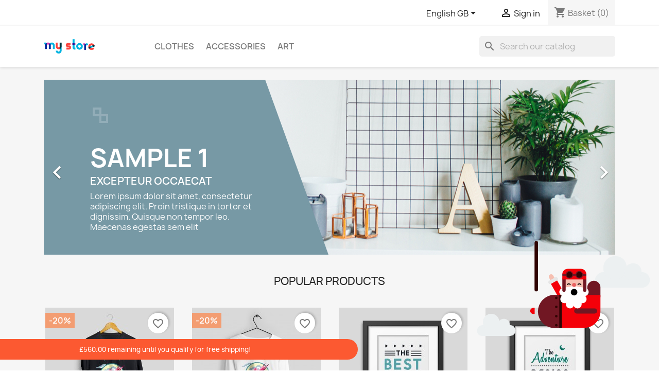

--- FILE ---
content_type: text/html; charset=utf-8
request_url: https://newsletterpopup.prestasoo.com/demo/gb/
body_size: 11973
content:
<!doctype html>
<html lang="en-GB">

  <head>
    
      
  <meta charset="utf-8">


  <meta http-equiv="x-ua-compatible" content="ie=edge">



  <title>Newsletter Popup PrestaSOO module</title>
  
    
  
  <meta name="description" content="Shop powered by PrestaShop">
  <meta name="keywords" content="">
      
          <link rel="alternate" href="https://newsletterpopup.prestasoo.com/demo/en/" hreflang="en-us">
          <link rel="alternate" href="https://newsletterpopup.prestasoo.com/demo/gb/" hreflang="en-gb">
      
  
  
    <script type="application/ld+json">
  {
    "@context": "https://schema.org",
    "@type": "Organization",
    "name" : "Newsletter Popup PrestaSOO module",
    "url" : "https://newsletterpopup.prestasoo.com/demo/gb/"
         ,"logo": {
        "@type": "ImageObject",
        "url":"https://newsletterpopup.prestasoo.com/demo/img/logo.png"
      }
      }
</script>

<script type="application/ld+json">
  {
    "@context": "https://schema.org",
    "@type": "WebPage",
    "isPartOf": {
      "@type": "WebSite",
      "url":  "https://newsletterpopup.prestasoo.com/demo/gb/",
      "name": "Newsletter Popup PrestaSOO module"
    },
    "name": "Newsletter Popup PrestaSOO module",
    "url":  "https://newsletterpopup.prestasoo.com/demo/gb/"
  }
</script>

  <script type="application/ld+json">
    {
      "@context": "https://schema.org",
      "@type": "WebSite",
      "url" : "https://newsletterpopup.prestasoo.com/demo/gb/",
              "image": {
          "@type": "ImageObject",
          "url":"https://newsletterpopup.prestasoo.com/demo/img/logo.png"
        },
            "potentialAction": {
        "@type": "SearchAction",
        "target": "https://newsletterpopup.prestasoo.com/demo/gb/search?search_query={search_term_string}",
        "query-input": "required name=search_term_string"
      }
    }
  </script>

  
  
  
  
  
    
  

  
    <meta property="og:title" content="Newsletter Popup PrestaSOO module" />
    <meta property="og:description" content="Shop powered by PrestaShop" />
    <meta property="og:url" content="https://newsletterpopup.prestasoo.com/demo/gb/" />
    <meta property="og:site_name" content="Newsletter Popup PrestaSOO module" />
    <meta property="og:type" content="website" />    



  <meta name="viewport" content="width=device-width, initial-scale=1">



  <link rel="icon" type="image/vnd.microsoft.icon" href="https://newsletterpopup.prestasoo.com/demo/img/favicon.ico?1324977642">
  <link rel="shortcut icon" type="image/x-icon" href="https://newsletterpopup.prestasoo.com/demo/img/favicon.ico?1324977642">



    <link rel="stylesheet" href="https://newsletterpopup.prestasoo.com/demo/themes/classic/assets/css/theme.css" type="text/css" media="all">
  <link rel="stylesheet" href="https://newsletterpopup.prestasoo.com/demo/modules/blockreassurance/views/dist/front.css" type="text/css" media="all">
  <link rel="stylesheet" href="https://newsletterpopup.prestasoo.com/demo/modules/ps_searchbar/ps_searchbar.css" type="text/css" media="all">
  <link rel="stylesheet" href="https://newsletterpopup.prestasoo.com/demo/modules/productcomments/views/css/productcomments.css" type="text/css" media="all">
  <link rel="stylesheet" href="https://newsletterpopup.prestasoo.com/demo/modules/xleft/views/css/front.css" type="text/css" media="all">
  <link rel="stylesheet" href="https://newsletterpopup.prestasoo.com/demo/js/jquery/ui/themes/base/minified/jquery-ui.min.css" type="text/css" media="all">
  <link rel="stylesheet" href="https://newsletterpopup.prestasoo.com/demo/js/jquery/ui/themes/base/minified/jquery.ui.theme.min.css" type="text/css" media="all">
  <link rel="stylesheet" href="https://newsletterpopup.prestasoo.com/demo/modules/blockwishlist/public/wishlist.css" type="text/css" media="all">
  <link rel="stylesheet" href="https://newsletterpopup.prestasoo.com/demo/modules/ps_imageslider/css/homeslider.css" type="text/css" media="all">




  

  <script type="text/javascript">
        var blockwishlistController = "https:\/\/newsletterpopup.prestasoo.com\/demo\/gb\/module\/blockwishlist\/action";
        var prestashop = {"cart":{"products":[],"totals":{"total":{"type":"total","label":"Total","amount":0,"value":"\u00a30.00"},"total_including_tax":{"type":"total","label":"Total (tax incl.)","amount":0,"value":"\u00a30.00"},"total_excluding_tax":{"type":"total","label":"Total (VAT excl.)","amount":0,"value":"\u00a30.00"}},"subtotals":{"products":{"type":"products","label":"Subtotal","amount":0,"value":"\u00a30.00"},"discounts":null,"shipping":{"type":"shipping","label":"Shipping","amount":0,"value":""},"tax":null},"products_count":0,"summary_string":"0 items","vouchers":{"allowed":0,"added":[]},"discounts":[],"minimalPurchase":0,"minimalPurchaseRequired":""},"currency":{"id":1,"name":"British Pound","iso_code":"GBP","iso_code_num":"826","sign":"\u00a3"},"customer":{"lastname":null,"firstname":null,"email":null,"birthday":null,"newsletter":null,"newsletter_date_add":null,"optin":null,"website":null,"company":null,"siret":null,"ape":null,"is_logged":false,"gender":{"type":null,"name":null},"addresses":[]},"language":{"name":"English GB (English)","iso_code":"gb","locale":"en-GB","language_code":"en-gb","is_rtl":"0","date_format_lite":"Y-m-d","date_format_full":"Y-m-d H:i:s","id":3},"page":{"title":"","canonical":null,"meta":{"title":"Newsletter Popup PrestaSOO module","description":"Shop powered by PrestaShop","keywords":"","robots":"index"},"page_name":"index","body_classes":{"lang-gb":true,"lang-rtl":false,"country-GB":true,"currency-GBP":true,"layout-full-width":true,"page-index":true,"tax-display-enabled":true,"page-customer-account":false},"admin_notifications":[],"password-policy":{"feedbacks":{"0":"Very weak","1":"Weak","2":"Average","3":"Strong","4":"Very strong","Straight rows of keys are easy to guess":"Straight rows of keys are easy to guess","Short keyboard patterns are easy to guess":"Short keyboard patterns are easy to guess","Use a longer keyboard pattern with more turns":"Use a longer keyboard pattern with more turns","Repeats like \"aaa\" are easy to guess":"Repeats like \"aaa\" are easy to guess","Repeats like \"abcabcabc\" are only slightly harder to guess than \"abc\"":"Repeats like \"abcabcabc\" are only slightly harder to guess than \"abc\"","Sequences like abc or 6543 are easy to guess":"Sequences like \"abc\"or \"6543\" are easy to guess","Recent years are easy to guess":"Recent years are easy to guess","Dates are often easy to guess":"Dates are often easy to guess","This is a top-10 common password":"This is a top-10 common password","This is a top-100 common password":"This is a top-100 common password","This is a very common password":"This is a very common password","This is similar to a commonly used password":"This is similar to a commonly used password","A word by itself is easy to guess":"A word by itself is easy to guess","Names and surnames by themselves are easy to guess":"Names and surnames by themselves are easy to guess","Common names and surnames are easy to guess":"Common names and surnames are easy to guess","Use a few words, avoid common phrases":"Use a few words, avoid common phrases","No need for symbols, digits, or uppercase letters":"No need for symbols, digits, or uppercase letters","Avoid repeated words and characters":"Avoid repeated words and characters","Avoid sequences":"Avoid sequences","Avoid recent years":"Avoid recent years","Avoid years that are associated with you":"Avoid years that are associated with you","Avoid dates and years that are associated with you":"Avoid dates and years that are associated with you","Capitalization doesn't help very much":"Capitalization doesn't help very much","All-uppercase is almost as easy to guess as all-lowercase":"All-uppercase is almost as easy to guess as all-lowercase","Reversed words aren't much harder to guess":"Reversed words aren't much harder to guess","Predictable substitutions like '@' instead of 'a' don't help very much":"Predictable substitutions like \"@\" instead of \"a\" don't help very much","Add another word or two. Uncommon words are better.":"Add another word or two. Uncommon words are better."}}},"shop":{"name":"Newsletter Popup PrestaSOO module","logo":"https:\/\/newsletterpopup.prestasoo.com\/demo\/img\/logo.png","stores_icon":"https:\/\/newsletterpopup.prestasoo.com\/demo\/img\/logo_stores.png","favicon":"https:\/\/newsletterpopup.prestasoo.com\/demo\/img\/favicon.ico"},"core_js_public_path":"\/demo\/themes\/","urls":{"base_url":"https:\/\/newsletterpopup.prestasoo.com\/demo\/","current_url":"https:\/\/newsletterpopup.prestasoo.com\/demo\/gb\/","shop_domain_url":"https:\/\/newsletterpopup.prestasoo.com","img_ps_url":"https:\/\/newsletterpopup.prestasoo.com\/demo\/img\/","img_cat_url":"https:\/\/newsletterpopup.prestasoo.com\/demo\/img\/c\/","img_lang_url":"https:\/\/newsletterpopup.prestasoo.com\/demo\/img\/l\/","img_prod_url":"https:\/\/newsletterpopup.prestasoo.com\/demo\/img\/p\/","img_manu_url":"https:\/\/newsletterpopup.prestasoo.com\/demo\/img\/m\/","img_sup_url":"https:\/\/newsletterpopup.prestasoo.com\/demo\/img\/su\/","img_ship_url":"https:\/\/newsletterpopup.prestasoo.com\/demo\/img\/s\/","img_store_url":"https:\/\/newsletterpopup.prestasoo.com\/demo\/img\/st\/","img_col_url":"https:\/\/newsletterpopup.prestasoo.com\/demo\/img\/co\/","img_url":"https:\/\/newsletterpopup.prestasoo.com\/demo\/themes\/classic\/assets\/img\/","css_url":"https:\/\/newsletterpopup.prestasoo.com\/demo\/themes\/classic\/assets\/css\/","js_url":"https:\/\/newsletterpopup.prestasoo.com\/demo\/themes\/classic\/assets\/js\/","pic_url":"https:\/\/newsletterpopup.prestasoo.com\/demo\/upload\/","theme_assets":"https:\/\/newsletterpopup.prestasoo.com\/demo\/themes\/classic\/assets\/","pages":{"address":"https:\/\/newsletterpopup.prestasoo.com\/demo\/gb\/address","addresses":"https:\/\/newsletterpopup.prestasoo.com\/demo\/gb\/addresses","authentication":"https:\/\/newsletterpopup.prestasoo.com\/demo\/gb\/login","manufacturer":"https:\/\/newsletterpopup.prestasoo.com\/demo\/gb\/brands","cart":"https:\/\/newsletterpopup.prestasoo.com\/demo\/gb\/cart","category":"https:\/\/newsletterpopup.prestasoo.com\/demo\/gb\/index.php?controller=category","cms":"https:\/\/newsletterpopup.prestasoo.com\/demo\/gb\/index.php?controller=cms","contact":"https:\/\/newsletterpopup.prestasoo.com\/demo\/gb\/contact-us","discount":"https:\/\/newsletterpopup.prestasoo.com\/demo\/gb\/discount","guest_tracking":"https:\/\/newsletterpopup.prestasoo.com\/demo\/gb\/guest-tracking","history":"https:\/\/newsletterpopup.prestasoo.com\/demo\/gb\/order-history","identity":"https:\/\/newsletterpopup.prestasoo.com\/demo\/gb\/identity","index":"https:\/\/newsletterpopup.prestasoo.com\/demo\/gb\/","my_account":"https:\/\/newsletterpopup.prestasoo.com\/demo\/gb\/my-account","order_confirmation":"https:\/\/newsletterpopup.prestasoo.com\/demo\/gb\/order-confirmation","order_detail":"https:\/\/newsletterpopup.prestasoo.com\/demo\/gb\/index.php?controller=order-detail","order_follow":"https:\/\/newsletterpopup.prestasoo.com\/demo\/gb\/order-follow","order":"https:\/\/newsletterpopup.prestasoo.com\/demo\/gb\/order","order_return":"https:\/\/newsletterpopup.prestasoo.com\/demo\/gb\/index.php?controller=order-return","order_slip":"https:\/\/newsletterpopup.prestasoo.com\/demo\/gb\/credit-slip","pagenotfound":"https:\/\/newsletterpopup.prestasoo.com\/demo\/gb\/page-not-found","password":"https:\/\/newsletterpopup.prestasoo.com\/demo\/gb\/password-recovery","pdf_invoice":"https:\/\/newsletterpopup.prestasoo.com\/demo\/gb\/index.php?controller=pdf-invoice","pdf_order_return":"https:\/\/newsletterpopup.prestasoo.com\/demo\/gb\/index.php?controller=pdf-order-return","pdf_order_slip":"https:\/\/newsletterpopup.prestasoo.com\/demo\/gb\/index.php?controller=pdf-order-slip","prices_drop":"https:\/\/newsletterpopup.prestasoo.com\/demo\/gb\/prices-drop","product":"https:\/\/newsletterpopup.prestasoo.com\/demo\/gb\/index.php?controller=product","registration":"https:\/\/newsletterpopup.prestasoo.com\/demo\/gb\/index.php?controller=registration","search":"https:\/\/newsletterpopup.prestasoo.com\/demo\/gb\/search","sitemap":"https:\/\/newsletterpopup.prestasoo.com\/demo\/gb\/sitemap","stores":"https:\/\/newsletterpopup.prestasoo.com\/demo\/gb\/stores","supplier":"https:\/\/newsletterpopup.prestasoo.com\/demo\/gb\/supplier","brands":"https:\/\/newsletterpopup.prestasoo.com\/demo\/gb\/brands","register":"https:\/\/newsletterpopup.prestasoo.com\/demo\/gb\/index.php?controller=registration","order_login":"https:\/\/newsletterpopup.prestasoo.com\/demo\/gb\/order?login=1"},"alternative_langs":{"en-us":"https:\/\/newsletterpopup.prestasoo.com\/demo\/en\/","en-gb":"https:\/\/newsletterpopup.prestasoo.com\/demo\/gb\/"},"actions":{"logout":"https:\/\/newsletterpopup.prestasoo.com\/demo\/gb\/?mylogout="},"no_picture_image":{"bySize":{"small_default":{"url":"https:\/\/newsletterpopup.prestasoo.com\/demo\/img\/p\/gb-default-small_default.jpg","width":98,"height":98},"cart_default":{"url":"https:\/\/newsletterpopup.prestasoo.com\/demo\/img\/p\/gb-default-cart_default.jpg","width":125,"height":125},"home_default":{"url":"https:\/\/newsletterpopup.prestasoo.com\/demo\/img\/p\/gb-default-home_default.jpg","width":250,"height":250},"medium_default":{"url":"https:\/\/newsletterpopup.prestasoo.com\/demo\/img\/p\/gb-default-medium_default.jpg","width":452,"height":452},"large_default":{"url":"https:\/\/newsletterpopup.prestasoo.com\/demo\/img\/p\/gb-default-large_default.jpg","width":800,"height":800}},"small":{"url":"https:\/\/newsletterpopup.prestasoo.com\/demo\/img\/p\/gb-default-small_default.jpg","width":98,"height":98},"medium":{"url":"https:\/\/newsletterpopup.prestasoo.com\/demo\/img\/p\/gb-default-home_default.jpg","width":250,"height":250},"large":{"url":"https:\/\/newsletterpopup.prestasoo.com\/demo\/img\/p\/gb-default-large_default.jpg","width":800,"height":800},"legend":""}},"configuration":{"display_taxes_label":true,"display_prices_tax_incl":true,"is_catalog":false,"show_prices":true,"opt_in":{"partner":true},"quantity_discount":{"type":"discount","label":"Unit discount"},"voucher_enabled":0,"return_enabled":0},"field_required":[],"breadcrumb":{"links":[{"title":"Home","url":"https:\/\/newsletterpopup.prestasoo.com\/demo\/gb\/"}],"count":1},"link":{"protocol_link":"https:\/\/","protocol_content":"https:\/\/"},"time":1769507974,"static_token":"c6928c4f0204fabff531f5253a0457c3","token":"bc043eb76f331e3346d43ef97aabfd76","debug":false};
        var productsAlreadyTagged = [];
        var psemailsubscription_subscription = "https:\/\/newsletterpopup.prestasoo.com\/demo\/gb\/module\/ps_emailsubscription\/subscription";
        var psr_icon_color = "#F19D76";
        var removeFromWishlistUrl = "https:\/\/newsletterpopup.prestasoo.com\/demo\/gb\/module\/blockwishlist\/action?action=deleteProductFromWishlist";
        var wishlistAddProductToCartUrl = "https:\/\/newsletterpopup.prestasoo.com\/demo\/gb\/module\/blockwishlist\/action?action=addProductToCart";
        var wishlistUrl = "https:\/\/newsletterpopup.prestasoo.com\/demo\/gb\/module\/blockwishlist\/view";
        var xleftmodule_from = 560;
      </script>



  <script type="text/javascript">
	if (typeof(jQuery) == 'undefined') {
		  document.writeln("<script type='text/javascript' src='https://ajax.googleapis.com/ajax/libs/jquery/3.0.0/jquery.min.js'><" + "/script>");
	}
</script>
	<link rel="stylesheet" href="/demo/modules/newsletterpopupcouponapi/views/css/general.css" type="text/css" media="all">
	<link rel="stylesheet" href="/demo/modules/newsletterpopupcouponapi/views/css/themes/cosmetics/cosmetics.css" type="text/css" media="all">
	<link rel="stylesheet" href="/demo/modules/newsletterpopupcouponapi/views/css/themes/cosmetics/cosmetics_stylemobile.css" type="text/css" media="all">
	<script type="text/javascript" src="/demo/modules/newsletterpopupcouponapi/views/js/templates.js" ></script>
	<script type="text/javascript" src="/demo/modules/newsletterpopupcouponapi/views/js/hoverexit.js" ></script>
<script type="text/javascript">
					var hey_counter_tab = "2";
					var hey_settingtab = "1";
					var hey_id_cart = "";
					var hey_check = "You have successfully subscribed to this newsletter.";
					var hey_itemcouponcode = "Please use another email address";
					var hey_firefox_mes = "On Firefox, You must stop Tracking Protection setting. Read more";
					var hey_cookie_lifetime = "3";
					var hey_time_delay = "0";
					var hey_firefox_mes = "On Firefox, You must stop Tracking Protection setting. Read more";
					var hey_couponcode_show = "";
					var hey_free_shipping = "0";
					var hey_apply_discount = "off";
					var hey_reduction_amount = "10";
					var rewritebase = "/demo/";
					var hey_discount_validity = "2";
					var hey_reduction_percent = "0";
					var hey_generator = "1";
					var hey_time_to = "172800";
					var hey_errormail = "This email is already registered and/or invalid.";
					var hey_theme_available = "cosmetics";
					var hey_default = "cosmetics";
					var customnewsletterpopupcouponapi_token = "969466e4aea85eb42f3ed147ee3260dfeeae13e2";
					var newsletterpopupcouponapi_ajax_path = "/demo/";
					var dateFormat1="";
function showPopup() {
	document.getElementsByClassName("hey-delay")[0].style.display = "block";
}
setTimeout(showPopup, hey_time_delay * 1000);
</script>



    
  </head>

  <body id="index" class="lang-gb country-gb currency-gbp layout-full-width page-index tax-display-enabled">

    
      
    

    <main>
      
              

      <header id="header">
        
          
  <div class="header-banner">
    
  </div>



  <nav class="header-nav">
    <div class="container">
      <div class="row">
        <div class="hidden-sm-down">
          <div class="col-md-5 col-xs-12">
            
          </div>
          <div class="col-md-7 right-nav">
              <div id="_desktop_language_selector">
  <div class="language-selector-wrapper">
    <span id="language-selector-label" class="hidden-md-up">Language:</span>
    <div class="language-selector dropdown js-dropdown">
      <button data-toggle="dropdown" class="hidden-sm-down btn-unstyle" aria-haspopup="true" aria-expanded="false" aria-label="Language dropdown">
        <span class="expand-more">English GB</span>
        <i class="material-icons expand-more">&#xE5C5;</i>
      </button>
      <ul class="dropdown-menu hidden-sm-down" aria-labelledby="language-selector-label">
                  <li >
            <a href="https://newsletterpopup.prestasoo.com/demo/en/" class="dropdown-item" data-iso-code="en">English</a>
          </li>
                  <li  class="current" >
            <a href="https://newsletterpopup.prestasoo.com/demo/gb/" class="dropdown-item" data-iso-code="gb">English GB</a>
          </li>
              </ul>
      <select class="link hidden-md-up" aria-labelledby="language-selector-label">
                  <option value="https://newsletterpopup.prestasoo.com/demo/en/" data-iso-code="en">
            English
          </option>
                  <option value="https://newsletterpopup.prestasoo.com/demo/gb/" selected="selected" data-iso-code="gb">
            English GB
          </option>
              </select>
    </div>
  </div>
</div>
<div id="_desktop_user_info">
  <div class="user-info">
          <a
        href="https://newsletterpopup.prestasoo.com/demo/gb/login?back=https%3A%2F%2Fnewsletterpopup.prestasoo.com%2Fdemo%2Fgb%2F"
        title="Log in to your customer account"
        rel="nofollow"
      >
        <i class="material-icons">&#xE7FF;</i>
        <span class="hidden-sm-down">Sign in</span>
      </a>
      </div>
</div>
<div id="_desktop_cart">
  <div class="blockcart cart-preview inactive" data-refresh-url="//newsletterpopup.prestasoo.com/demo/gb/module/ps_shoppingcart/ajax">
    <div class="header">
              <i class="material-icons shopping-cart" aria-hidden="true">shopping_cart</i>
        <span class="hidden-sm-down">Basket</span>
        <span class="cart-products-count">(0)</span>
          </div>
  </div>
</div>

          </div>
        </div>
        <div class="hidden-md-up text-sm-center mobile">
          <div class="float-xs-left" id="menu-icon">
            <i class="material-icons d-inline">&#xE5D2;</i>
          </div>
          <div class="float-xs-right" id="_mobile_cart"></div>
          <div class="float-xs-right" id="_mobile_user_info"></div>
          <div class="top-logo" id="_mobile_logo"></div>
          <div class="clearfix"></div>
        </div>
      </div>
    </div>
  </nav>



  <div class="header-top">
    <div class="container">
       <div class="row">
        <div class="col-md-2 hidden-sm-down" id="_desktop_logo">
                                    <h1>
                
  <a href="https://newsletterpopup.prestasoo.com/demo/gb/">
    <img
      class="logo img-fluid"
      src="https://newsletterpopup.prestasoo.com/demo/img/logo.png"
      alt="Newsletter Popup PrestaSOO module"
      width="100"
      height="28">
  </a>

              </h1>
                              </div>
        <div class="header-top-right col-md-10 col-sm-12 position-static">
          

<div class="menu js-top-menu position-static hidden-sm-down" id="_desktop_top_menu">
    
          <ul class="top-menu" id="top-menu" data-depth="0">
                    <li class="category" id="category-3">
                          <a
                class="dropdown-item"
                href="https://newsletterpopup.prestasoo.com/demo/gb/3-clothes" data-depth="0"
                              >
                                                                      <span class="float-xs-right hidden-md-up">
                    <span data-target="#top_sub_menu_19315" data-toggle="collapse" class="navbar-toggler collapse-icons">
                      <i class="material-icons add">&#xE313;</i>
                      <i class="material-icons remove">&#xE316;</i>
                    </span>
                  </span>
                                Clothes
              </a>
                            <div  class="popover sub-menu js-sub-menu collapse" id="top_sub_menu_19315">
                
          <ul class="top-menu"  data-depth="1">
                    <li class="category" id="category-4">
                          <a
                class="dropdown-item dropdown-submenu"
                href="https://newsletterpopup.prestasoo.com/demo/gb/4-men" data-depth="1"
                              >
                                Men
              </a>
                          </li>
                    <li class="category" id="category-5">
                          <a
                class="dropdown-item dropdown-submenu"
                href="https://newsletterpopup.prestasoo.com/demo/gb/5-women" data-depth="1"
                              >
                                Women
              </a>
                          </li>
              </ul>
    
              </div>
                          </li>
                    <li class="category" id="category-6">
                          <a
                class="dropdown-item"
                href="https://newsletterpopup.prestasoo.com/demo/gb/6-accessories" data-depth="0"
                              >
                                                                      <span class="float-xs-right hidden-md-up">
                    <span data-target="#top_sub_menu_94913" data-toggle="collapse" class="navbar-toggler collapse-icons">
                      <i class="material-icons add">&#xE313;</i>
                      <i class="material-icons remove">&#xE316;</i>
                    </span>
                  </span>
                                Accessories
              </a>
                            <div  class="popover sub-menu js-sub-menu collapse" id="top_sub_menu_94913">
                
          <ul class="top-menu"  data-depth="1">
                    <li class="category" id="category-7">
                          <a
                class="dropdown-item dropdown-submenu"
                href="https://newsletterpopup.prestasoo.com/demo/gb/7-stationery" data-depth="1"
                              >
                                Stationery
              </a>
                          </li>
                    <li class="category" id="category-8">
                          <a
                class="dropdown-item dropdown-submenu"
                href="https://newsletterpopup.prestasoo.com/demo/gb/8-home-accessories" data-depth="1"
                              >
                                Home Accessories
              </a>
                          </li>
              </ul>
    
              </div>
                          </li>
                    <li class="category" id="category-9">
                          <a
                class="dropdown-item"
                href="https://newsletterpopup.prestasoo.com/demo/gb/9-art" data-depth="0"
                              >
                                Art
              </a>
                          </li>
              </ul>
    
    <div class="clearfix"></div>
</div>
<div id="search_widget" class="search-widgets" data-search-controller-url="//newsletterpopup.prestasoo.com/demo/gb/search">
  <form method="get" action="//newsletterpopup.prestasoo.com/demo/gb/search">
    <input type="hidden" name="controller" value="search">
    <i class="material-icons search" aria-hidden="true">search</i>
    <input type="text" name="s" value="" placeholder="Search our catalog" aria-label="Search">
    <i class="material-icons clear" aria-hidden="true">clear</i>
  </form>
</div>
	<div id="button-clean-scn-cbox-position-left" class="hey_thebuttonclick" style="display:none;">
		<div class="hey-delay hey-thebutton-style-right">
				<div class="hey-thebutton-theme12" style="">
																			<svg data-name="Layer 1" xmlns="http://www.w3.org/2000/svg" width="350" height="320">
								<path fill="transparent" d="M0 0h350v400H0z"/>
								<g fill="#ecf0f1" class="cloud">
								<path d="M12.936 245.907h52.943a10.589 10.589 0 0110.588 10.589 10.589 10.589 0 01-10.588 10.588H11.307a9.774 9.774 0 01-9.774-9.774 11.403 11.403 0 0111.403-11.403z"/>
								<path d="M29.226 223.916a15.476 15.476 0 0115.476 15.475v.815a15.476 15.476 0 01-15.476 15.475h-1.629a14.661 14.661 0 01-14.661-14.66v-.815a16.29 16.29 0 0116.29-16.29z"/>
								<path d="M53.661 233.69a11.403 11.403 0 0111.403 11.403v.814a11.403 11.403 0 01-11.403 11.403h-1.629a10.589 10.589 0 01-10.588-10.588v-.815A12.218 12.218 0 0153.66 233.69z"/>
								</g>
								<g fill="#ecf0f1" class="cloud">
								<path d="M246.79835,143.07881h75.40328a15.04912,15.04912,0,0,1,15.04912,15.04912v0a15.0491,15.0491,0,0,1-15.0491,15.0491H244.79837a14.04912,14.04912,0,0,1-14.04912-14.04912v0A16.0491,16.0491,0,0,1,246.79835,143.07881Z"/>
								<path d="M269.00509,111.82294h2.04917a21.04912,21.04912,0,0,1,21.04912,21.04912v3.04917a21.04909,21.04909,0,0,1-21.04909,21.04909h-4.04917A20.04912,20.04912,0,0,1,246.956,136.9212V133.872a22.04909,22.04909,0,0,1,22.04909-22.04909Z" />
								<path d="M304.522,125.71444h.47291A16.04912,16.04912,0,0,1,321.044,141.76356v1.47291a16.0491,16.0491,0,0,1-16.0491,16.0491H302.522a15.04912,15.04912,0,0,1-15.04912-15.04912v-1.47291A17.0491,17.0491,0,0,1,304.522,125.71444Z"/>
								</g>
								<g class="plane">
								<rect x="215.747" y="157.738" width="25.511" height="43.645" rx="12.755" ry="12.755" fill="#711723"/>
								<path fill="#f40009" d="M166.263 185.401h74.995v31.965h-74.995zM166.263 217.366h74.995a31.965 31.965 0 01-31.965 31.965h-43.03v-31.965z"/>
								<g class="hand">
									<rect x="136.437" y="152.836" width="26.365" height="9.113" rx="4.557" ry="4.557" transform="rotate(-120 149.62 157.393)" fill="#f6bfb1"/>
									<path fill="#f40009" d="M144.906 163.746l11.978-6.916 20.407 35.346-11.978 6.916z"/>
									<rect x="139.226" y="154.214" width="20.172" height="6.973" rx="3.486" ry="3.486" transform="rotate(-30 149.312 157.7)" fill="#e6e6e6"/>
								</g>
								<path fill="#f6bfb1" d="M171.488 155.28h37.805v23.974h-37.805z"/>
								<path d="M165.956 185.093v64.545h-12.602v-.024c-.406.015-.818.024-1.23.024a32.272 32.272 0 110-64.545c.412 0 .824.01 1.23.025v-.025z" fill="#711723"/>
								<path fill="#300403" d="M161.345 185.093h4.918v64.545h-4.918z"/>
								<path d="M113.376 210.296v11.987h-2.34v-.004a6.053 6.053 0 01-.23.004 5.993 5.993 0 110-11.987c.077 0 .154.002.23.005v-.005z" fill="#f40009"/>
								<g fill="#300403">
									<circle cx="155.505" cy="244.106" r="2.459"/>
									<circle cx="155.505" cy="190.933" r="2.459"/>
									<circle cx="155.505" cy="208.452" r="2.459"/>
									<circle cx="155.505" cy="226.586" r="2.459"/>
								</g>
								<rect class="blade" x="113.244" y="167.266" width="6.762" height="98.354" rx="3.381" ry="3.381" fill="#300403"/>
								<path d="M195.154 211.526h34.732a4.918 4.918 0 014.917 4.918 4.918 4.918 0 01-4.917 4.917h-34.732a4.918 4.918 0 01-4.917-4.917 4.918 4.918 0 014.917-4.918z" fill="#711723"/>
								<g fill="#fff">
									<rect x="174.148" y="171.282" width="15.925" height="40.192" rx="7.963" ry="7.963"/>
									<rect x="188.824" y="171.282" width="15.925" height="40.192" rx="7.963" ry="7.963"/>
									<rect x="180.862" y="167.691" width="15.925" height="51.21" rx="7.963" ry="7.963" transform="rotate(-90 188.824 193.296)"/>
									<path d="M161.55 180.896a7.963 7.963 0 016.42-9.252l20.066-3.625a7.963 7.963 0 019.251 6.42 7.963 7.963 0 01-6.42 9.251l-20.066 3.626a7.963 7.963 0 01-9.251-6.42z"/>
									<path d="M183.122 174.543a7.963 7.963 0 019.251-6.42l19.491 3.521a7.963 7.963 0 016.42 9.252 7.963 7.963 0 01-9.251 6.42l-19.491-3.522a7.963 7.963 0 01-6.42-9.25z"/>
								</g>
								<rect x="167.185" y="151.899" width="6.455" height="27.355" rx="3.227" ry="3.227" fill="#711723"/>
								<rect x="207.449" y="151.899" width="6.455" height="27.355" rx="3.227" ry="3.227" fill="#711723"/>
								<circle cx="190.083" cy="165.883" r="3.842" fill="#e76160"/>
								<circle cx="190.083" cy="179.868" r="6.454"/>
								<path fill="#f40009" d="M167.185 148.21h46.718v7.069h-46.718zM213.903 145.137h-46.718a10.757 10.757 0 0110.757-10.758h25.204a10.757 10.757 0 0110.757 10.758z"/>
								<path fill="#711723" d="M167.185 143.907h46.718v4.303h-46.718z"/>
								<circle cx="181.016" cy="146.059" r="7.377" fill="#711723"/>
								<circle cx="181.016" cy="146.059" r="5.62" fill="#300403"/>
								<circle cx="200.072" cy="146.059" r="7.377" fill="#711723"/>
								<circle cx="200.072" cy="146.059" r="5.62" fill="#300403"/>
								<path d="M176.713 165.422s2.459-3.995 6.454 0M197.306 165.422s2.459-3.995 6.454 0" fill="none" stroke="#000" stroke-miterlimit="10" stroke-width="1.844"/>
								</g>
							</svg>
																						</div>
		</div>
	</div>
	<div class="header_style" style="display:none;"></div>
	<div class="hey-delay content_style "  style="display:none;">
				<div  class="hey-cosmetics-box">
			<div class="button-class">
				<button class="hey_button_close">Close</button>
			</div>
			<div class="newsletterpopupcouponapi-header-style-header" style="padding:20px 0px">
						<h1 class="hey_box_title">We have a Special Offer</h1>
				  	<div class="hey_whale_offercontent">
			 				Click and get 20% discount coupon until July 07.						</div>
			</div>
			<div class="hey_box_content">
			 <!-- Open: Subscribe box -->
			 				 <div class="hey_couponarea hey_box_couponbox 0">
				 		<div class="hey_couponareabox">
				 			<div class="show-couponcode"></div>
				 		</div>
				 		<div class="loadding_icon"></div>
				 		<div class="hide-hey_couponareabox">
				 			<div class="show-couponcode">Coupon code</div>
				 		</div>
				 </div>
			 			 					<div class="newsletter-newsletterpopupcouponapinewlester newsletter-nosocial">
						<div class="hey_thankyousubscribe">
							<div class="hey_heart"></div>
							Thank you for subscribing.
						</div>
					</div>
					<div class="newsletterpopupcouponapi-email-class-newlester newsletter-nosocial">
						<div class="hey_subscribe_offer_title">
							We promise we won't write to you often, only for the fun stuff.						</div>
						<form class="newsletter-newsletterpopupcouponapi-code-form" id="newsletter-newsletterpopupcouponapi-code-form" novalidate="novalidate">
							<div class="newlesster-code-container" style="width: 70%;float: left;">
								<div class="success_show-status"></div>
								<div class="yes-acssuccess"></div>
								<input type="email" id="hey_convertwhaleemail" required="required" name="email" placeholder="your-email@website.com">
								<input type="hidden" id="rewritebase" name="rewritebase" value="/demo/">
							</div>
							<button type="submit" class="hey_subscribebutton">
								Subscribe							</button>
							<div class="img-class-couponcode-link-online">
							</div>
						</form>
					</div>
													  			 <!-- close: Subscribe box -->
			</div>
		</div>
	</div>
			<script>
	      document.addEventListener("DOMContentLoaded", function(event) {
				$('#hey_convertwhaleemail').get(0).focus(function(){
			        $('.hey_couponarea').slideDown( "slow");
																	});
				});
		</script>
	
        </div>
      </div>
      <div id="mobile_top_menu_wrapper" class="row hidden-md-up" style="display:none;">
        <div class="js-top-menu mobile" id="_mobile_top_menu"></div>
        <div class="js-top-menu-bottom">
          <div id="_mobile_currency_selector"></div>
          <div id="_mobile_language_selector"></div>
          <div id="_mobile_contact_link"></div>
        </div>
      </div>
    </div>
  </div>
  

        
      </header>

      <section id="wrapper">
        
          
<aside id="notifications">
  <div class="notifications-container container">
    
    
    
      </div>
</aside>
        

        
        <div class="container">
          
            <nav data-depth="1" class="breadcrumb">
  <ol>
    
              
          <li>
                          <span>Home</span>
                      </li>
        
          
  </ol>
</nav>
          

          <div class="row">
            

            
  <div id="content-wrapper" class="js-content-wrapper col-xs-12">
    
    

  <section id="main">

    
      
    

    
      <section id="content" class="page-home">
        

        
          
              <div id="carousel" data-ride="carousel" class="carousel slide" data-interval="5000" data-wrap="true" data-pause="hover" data-touch="true">
    <ol class="carousel-indicators">
            <li data-target="#carousel" data-slide-to="0" class="active"></li>
            <li data-target="#carousel" data-slide-to="1"></li>
            <li data-target="#carousel" data-slide-to="2"></li>
          </ol>
    <ul class="carousel-inner" role="listbox" aria-label="Carousel container">
              <li class="carousel-item active" role="option" aria-hidden="false">
          <a href="http://www.prestashop.com/?utm_source=back-office&amp;utm_medium=v17_homeslider&amp;utm_campaign=back-office-EN&amp;utm_content=download">            <figure>
              <img src="https://newsletterpopup.prestasoo.com/demo/modules/ps_imageslider/images/sample-1.jpg" alt="sample-1" loading="lazy" width="1110" height="340">
                              <figcaption class="caption">
                  <h2 class="display-1 text-uppercase">Sample 1</h2>
                  <div class="caption-description"><h3>EXCEPTEUR OCCAECAT</h3>
                <p>Lorem ipsum dolor sit amet, consectetur adipiscing elit. Proin tristique in tortor et dignissim. Quisque non tempor leo. Maecenas egestas sem elit</p></div>
                </figcaption>
                          </figure>
          </a>        </li>
              <li class="carousel-item " role="option" aria-hidden="true">
          <a href="http://www.prestashop.com/?utm_source=back-office&amp;utm_medium=v17_homeslider&amp;utm_campaign=back-office-EN&amp;utm_content=download">            <figure>
              <img src="https://newsletterpopup.prestasoo.com/demo/modules/ps_imageslider/images/sample-2.jpg" alt="sample-2" loading="lazy" width="1110" height="340">
                              <figcaption class="caption">
                  <h2 class="display-1 text-uppercase">Sample 2</h2>
                  <div class="caption-description"><h3>EXCEPTEUR OCCAECAT</h3>
                <p>Lorem ipsum dolor sit amet, consectetur adipiscing elit. Proin tristique in tortor et dignissim. Quisque non tempor leo. Maecenas egestas sem elit</p></div>
                </figcaption>
                          </figure>
          </a>        </li>
              <li class="carousel-item " role="option" aria-hidden="true">
          <a href="http://www.prestashop.com/?utm_source=back-office&amp;utm_medium=v17_homeslider&amp;utm_campaign=back-office-EN&amp;utm_content=download">            <figure>
              <img src="https://newsletterpopup.prestasoo.com/demo/modules/ps_imageslider/images/sample-3.jpg" alt="sample-3" loading="lazy" width="1110" height="340">
                              <figcaption class="caption">
                  <h2 class="display-1 text-uppercase">Sample 3</h2>
                  <div class="caption-description"><h3>EXCEPTEUR OCCAECAT</h3>
                <p>Lorem ipsum dolor sit amet, consectetur adipiscing elit. Proin tristique in tortor et dignissim. Quisque non tempor leo. Maecenas egestas sem elit</p></div>
                </figcaption>
                          </figure>
          </a>        </li>
          </ul>
    <div class="direction" aria-label="Carousel buttons">
      <a class="left carousel-control" href="#carousel" role="button" data-slide="prev" aria-label="Previous">
        <span class="icon-prev hidden-xs" aria-hidden="true">
          <i class="material-icons">&#xE5CB;</i>
        </span>
      </a>
      <a class="right carousel-control" href="#carousel" role="button" data-slide="next" aria-label="Next">
        <span class="icon-next" aria-hidden="true">
          <i class="material-icons">&#xE5CC;</i>
        </span>
      </a>
    </div>
  </div>
<section class="featured-products clearfix">
  <h2 class="h2 products-section-title text-uppercase">
    Popular Products
  </h2>
  
<div class="products row">
            
<div class="js-product product col-xs-12 col-sm-6 col-lg-4 col-xl-3">
  <article class="product-miniature js-product-miniature" data-id-product="1" data-id-product-attribute="1">
    <div class="thumbnail-container">
      <div class="thumbnail-top">
        
                      <a href="https://newsletterpopup.prestasoo.com/demo/gb/men/1-1-hummingbird-printed-t-shirt.html#/1-size-s/8-colour-white" class="thumbnail product-thumbnail">
              <img
                src="https://newsletterpopup.prestasoo.com/demo/1-home_default/hummingbird-printed-t-shirt.jpg"
                alt="Hummingbird printed t-shirt"
                loading="lazy"
                data-full-size-image-url="https://newsletterpopup.prestasoo.com/demo/1-large_default/hummingbird-printed-t-shirt.jpg"
                width="250"
                height="250"
              />
            </a>
                  

        <div class="highlighted-informations">
          
            <a class="quick-view js-quick-view" href="#" data-link-action="quickview">
              <i class="material-icons search">&#xE8B6;</i> Quick view
            </a>
          

          
                          <div class="variant-links">
      <a href="https://newsletterpopup.prestasoo.com/demo/gb/men/1-1-hummingbird-printed-t-shirt.html#/1-size-s/8-colour-white"
       class="color"
       title="White"
       aria-label="White"
       style="background-color: #ffffff"     ></a>
      <a href="https://newsletterpopup.prestasoo.com/demo/gb/men/1-2-hummingbird-printed-t-shirt.html#/1-size-s/11-colour-black"
       class="color"
       title="Black"
       aria-label="Black"
       style="background-color: #434A54"     ></a>
    <span class="js-count count"></span>
</div>
                      
        </div>
      </div>

      <div class="product-description">
        
                      <h3 class="h3 product-title"><a href="https://newsletterpopup.prestasoo.com/demo/gb/men/1-1-hummingbird-printed-t-shirt.html#/1-size-s/8-colour-white" content="https://newsletterpopup.prestasoo.com/demo/gb/men/1-1-hummingbird-printed-t-shirt.html#/1-size-s/8-colour-white">Hummingbird printed t-shirt</a></h3>
                  

        
                      <div class="product-price-and-shipping">
                              

                <span class="regular-price" aria-label="Regular price">£28.68</span>
                                  <span class="discount-percentage discount-product">-20%</span>
                              
              

              <span class="price" aria-label="Price">
                                                  £22.94
                              </span>

              

              
            </div>
                  

        
          
<div class="product-list-reviews" data-id="1" data-url="https://newsletterpopup.prestasoo.com/demo/gb/module/productcomments/CommentGrade">
  <div class="grade-stars small-stars"></div>
  <div class="comments-nb"></div>
</div>


        
      </div>

      
    <ul class="product-flags js-product-flags">
                    <li class="product-flag discount">-20%</li>
            </ul>

    </div>
  </article>
</div>

            
<div class="js-product product col-xs-12 col-sm-6 col-lg-4 col-xl-3">
  <article class="product-miniature js-product-miniature" data-id-product="2" data-id-product-attribute="9">
    <div class="thumbnail-container">
      <div class="thumbnail-top">
        
                      <a href="https://newsletterpopup.prestasoo.com/demo/gb/women/2-9-brown-bear-printed-sweater.html#/1-size-s" class="thumbnail product-thumbnail">
              <img
                src="https://newsletterpopup.prestasoo.com/demo/21-home_default/brown-bear-printed-sweater.jpg"
                alt="Brown bear printed sweater"
                loading="lazy"
                data-full-size-image-url="https://newsletterpopup.prestasoo.com/demo/21-large_default/brown-bear-printed-sweater.jpg"
                width="250"
                height="250"
              />
            </a>
                  

        <div class="highlighted-informations no-variants">
          
            <a class="quick-view js-quick-view" href="#" data-link-action="quickview">
              <i class="material-icons search">&#xE8B6;</i> Quick view
            </a>
          

          
                      
        </div>
      </div>

      <div class="product-description">
        
                      <h3 class="h3 product-title"><a href="https://newsletterpopup.prestasoo.com/demo/gb/women/2-9-brown-bear-printed-sweater.html#/1-size-s" content="https://newsletterpopup.prestasoo.com/demo/gb/women/2-9-brown-bear-printed-sweater.html#/1-size-s">Hummingbird printed sweater</a></h3>
                  

        
                      <div class="product-price-and-shipping">
                              

                <span class="regular-price" aria-label="Regular price">£43.08</span>
                                  <span class="discount-percentage discount-product">-20%</span>
                              
              

              <span class="price" aria-label="Price">
                                                  £34.46
                              </span>

              

              
            </div>
                  

        
          
<div class="product-list-reviews" data-id="2" data-url="https://newsletterpopup.prestasoo.com/demo/gb/module/productcomments/CommentGrade">
  <div class="grade-stars small-stars"></div>
  <div class="comments-nb"></div>
</div>


        
      </div>

      
    <ul class="product-flags js-product-flags">
                    <li class="product-flag discount">-20%</li>
            </ul>

    </div>
  </article>
</div>

            
<div class="js-product product col-xs-12 col-sm-6 col-lg-4 col-xl-3">
  <article class="product-miniature js-product-miniature" data-id-product="3" data-id-product-attribute="13">
    <div class="thumbnail-container">
      <div class="thumbnail-top">
        
                      <a href="https://newsletterpopup.prestasoo.com/demo/gb/art/3-13-the-best-is-yet-to-come-framed-poster.html#/19-dimension-40x60cm" class="thumbnail product-thumbnail">
              <img
                src="https://newsletterpopup.prestasoo.com/demo/3-home_default/the-best-is-yet-to-come-framed-poster.jpg"
                alt="The best is yet to come&#039; Framed poster"
                loading="lazy"
                data-full-size-image-url="https://newsletterpopup.prestasoo.com/demo/3-large_default/the-best-is-yet-to-come-framed-poster.jpg"
                width="250"
                height="250"
              />
            </a>
                  

        <div class="highlighted-informations no-variants">
          
            <a class="quick-view js-quick-view" href="#" data-link-action="quickview">
              <i class="material-icons search">&#xE8B6;</i> Quick view
            </a>
          

          
                      
        </div>
      </div>

      <div class="product-description">
        
                      <h3 class="h3 product-title"><a href="https://newsletterpopup.prestasoo.com/demo/gb/art/3-13-the-best-is-yet-to-come-framed-poster.html#/19-dimension-40x60cm" content="https://newsletterpopup.prestasoo.com/demo/gb/art/3-13-the-best-is-yet-to-come-framed-poster.html#/19-dimension-40x60cm">The best is yet to come&#039;...</a></h3>
                  

        
                      <div class="product-price-and-shipping">
              
              

              <span class="price" aria-label="Price">
                                                  £34.80
                              </span>

              

              
            </div>
                  

        
          
<div class="product-list-reviews" data-id="3" data-url="https://newsletterpopup.prestasoo.com/demo/gb/module/productcomments/CommentGrade">
  <div class="grade-stars small-stars"></div>
  <div class="comments-nb"></div>
</div>


        
      </div>

      
    <ul class="product-flags js-product-flags">
            </ul>

    </div>
  </article>
</div>

            
<div class="js-product product col-xs-12 col-sm-6 col-lg-4 col-xl-3">
  <article class="product-miniature js-product-miniature" data-id-product="4" data-id-product-attribute="16">
    <div class="thumbnail-container">
      <div class="thumbnail-top">
        
                      <a href="https://newsletterpopup.prestasoo.com/demo/gb/art/4-16-the-adventure-begins-framed-poster.html#/19-dimension-40x60cm" class="thumbnail product-thumbnail">
              <img
                src="https://newsletterpopup.prestasoo.com/demo/4-home_default/the-adventure-begins-framed-poster.jpg"
                alt="The adventure begins Framed poster"
                loading="lazy"
                data-full-size-image-url="https://newsletterpopup.prestasoo.com/demo/4-large_default/the-adventure-begins-framed-poster.jpg"
                width="250"
                height="250"
              />
            </a>
                  

        <div class="highlighted-informations no-variants">
          
            <a class="quick-view js-quick-view" href="#" data-link-action="quickview">
              <i class="material-icons search">&#xE8B6;</i> Quick view
            </a>
          

          
                      
        </div>
      </div>

      <div class="product-description">
        
                      <h3 class="h3 product-title"><a href="https://newsletterpopup.prestasoo.com/demo/gb/art/4-16-the-adventure-begins-framed-poster.html#/19-dimension-40x60cm" content="https://newsletterpopup.prestasoo.com/demo/gb/art/4-16-the-adventure-begins-framed-poster.html#/19-dimension-40x60cm">The adventure begins Framed...</a></h3>
                  

        
                      <div class="product-price-and-shipping">
              
              

              <span class="price" aria-label="Price">
                                                  £34.80
                              </span>

              

              
            </div>
                  

        
          
<div class="product-list-reviews" data-id="4" data-url="https://newsletterpopup.prestasoo.com/demo/gb/module/productcomments/CommentGrade">
  <div class="grade-stars small-stars"></div>
  <div class="comments-nb"></div>
</div>


        
      </div>

      
    <ul class="product-flags js-product-flags">
            </ul>

    </div>
  </article>
</div>

            
<div class="js-product product col-xs-12 col-sm-6 col-lg-4 col-xl-3">
  <article class="product-miniature js-product-miniature" data-id-product="5" data-id-product-attribute="19">
    <div class="thumbnail-container">
      <div class="thumbnail-top">
        
                      <a href="https://newsletterpopup.prestasoo.com/demo/gb/art/5-19-today-is-a-good-day-framed-poster.html#/19-dimension-40x60cm" class="thumbnail product-thumbnail">
              <img
                src="https://newsletterpopup.prestasoo.com/demo/5-home_default/today-is-a-good-day-framed-poster.jpg"
                alt="Today is a good day Framed poster"
                loading="lazy"
                data-full-size-image-url="https://newsletterpopup.prestasoo.com/demo/5-large_default/today-is-a-good-day-framed-poster.jpg"
                width="250"
                height="250"
              />
            </a>
                  

        <div class="highlighted-informations no-variants">
          
            <a class="quick-view js-quick-view" href="#" data-link-action="quickview">
              <i class="material-icons search">&#xE8B6;</i> Quick view
            </a>
          

          
                      
        </div>
      </div>

      <div class="product-description">
        
                      <h3 class="h3 product-title"><a href="https://newsletterpopup.prestasoo.com/demo/gb/art/5-19-today-is-a-good-day-framed-poster.html#/19-dimension-40x60cm" content="https://newsletterpopup.prestasoo.com/demo/gb/art/5-19-today-is-a-good-day-framed-poster.html#/19-dimension-40x60cm">Today is a good day Framed...</a></h3>
                  

        
                      <div class="product-price-and-shipping">
              
              

              <span class="price" aria-label="Price">
                                                  £34.80
                              </span>

              

              
            </div>
                  

        
          
<div class="product-list-reviews" data-id="5" data-url="https://newsletterpopup.prestasoo.com/demo/gb/module/productcomments/CommentGrade">
  <div class="grade-stars small-stars"></div>
  <div class="comments-nb"></div>
</div>


        
      </div>

      
    <ul class="product-flags js-product-flags">
            </ul>

    </div>
  </article>
</div>

            
<div class="js-product product col-xs-12 col-sm-6 col-lg-4 col-xl-3">
  <article class="product-miniature js-product-miniature" data-id-product="6" data-id-product-attribute="0">
    <div class="thumbnail-container">
      <div class="thumbnail-top">
        
                      <a href="https://newsletterpopup.prestasoo.com/demo/gb/home-accessories/6-mug-the-best-is-yet-to-come.html" class="thumbnail product-thumbnail">
              <img
                src="https://newsletterpopup.prestasoo.com/demo/6-home_default/mug-the-best-is-yet-to-come.jpg"
                alt="Mug The best is yet to come"
                loading="lazy"
                data-full-size-image-url="https://newsletterpopup.prestasoo.com/demo/6-large_default/mug-the-best-is-yet-to-come.jpg"
                width="250"
                height="250"
              />
            </a>
                  

        <div class="highlighted-informations no-variants">
          
            <a class="quick-view js-quick-view" href="#" data-link-action="quickview">
              <i class="material-icons search">&#xE8B6;</i> Quick view
            </a>
          

          
                      
        </div>
      </div>

      <div class="product-description">
        
                      <h3 class="h3 product-title"><a href="https://newsletterpopup.prestasoo.com/demo/gb/home-accessories/6-mug-the-best-is-yet-to-come.html" content="https://newsletterpopup.prestasoo.com/demo/gb/home-accessories/6-mug-the-best-is-yet-to-come.html">Mug The best is yet to come</a></h3>
                  

        
                      <div class="product-price-and-shipping">
              
              

              <span class="price" aria-label="Price">
                                                  £14.28
                              </span>

              

              
            </div>
                  

        
          
<div class="product-list-reviews" data-id="6" data-url="https://newsletterpopup.prestasoo.com/demo/gb/module/productcomments/CommentGrade">
  <div class="grade-stars small-stars"></div>
  <div class="comments-nb"></div>
</div>


        
      </div>

      
    <ul class="product-flags js-product-flags">
            </ul>

    </div>
  </article>
</div>

            
<div class="js-product product col-xs-12 col-sm-6 col-lg-4 col-xl-3">
  <article class="product-miniature js-product-miniature" data-id-product="7" data-id-product-attribute="0">
    <div class="thumbnail-container">
      <div class="thumbnail-top">
        
                      <a href="https://newsletterpopup.prestasoo.com/demo/gb/home-accessories/7-mug-the-adventure-begins.html" class="thumbnail product-thumbnail">
              <img
                src="https://newsletterpopup.prestasoo.com/demo/7-home_default/mug-the-adventure-begins.jpg"
                alt="Mug The adventure begins"
                loading="lazy"
                data-full-size-image-url="https://newsletterpopup.prestasoo.com/demo/7-large_default/mug-the-adventure-begins.jpg"
                width="250"
                height="250"
              />
            </a>
                  

        <div class="highlighted-informations no-variants">
          
            <a class="quick-view js-quick-view" href="#" data-link-action="quickview">
              <i class="material-icons search">&#xE8B6;</i> Quick view
            </a>
          

          
                      
        </div>
      </div>

      <div class="product-description">
        
                      <h3 class="h3 product-title"><a href="https://newsletterpopup.prestasoo.com/demo/gb/home-accessories/7-mug-the-adventure-begins.html" content="https://newsletterpopup.prestasoo.com/demo/gb/home-accessories/7-mug-the-adventure-begins.html">Mug The adventure begins</a></h3>
                  

        
                      <div class="product-price-and-shipping">
              
              

              <span class="price" aria-label="Price">
                                                  £14.28
                              </span>

              

              
            </div>
                  

        
          
<div class="product-list-reviews" data-id="7" data-url="https://newsletterpopup.prestasoo.com/demo/gb/module/productcomments/CommentGrade">
  <div class="grade-stars small-stars"></div>
  <div class="comments-nb"></div>
</div>


        
      </div>

      
    <ul class="product-flags js-product-flags">
            </ul>

    </div>
  </article>
</div>

            
<div class="js-product product col-xs-12 col-sm-6 col-lg-4 col-xl-3">
  <article class="product-miniature js-product-miniature" data-id-product="8" data-id-product-attribute="0">
    <div class="thumbnail-container">
      <div class="thumbnail-top">
        
                      <a href="https://newsletterpopup.prestasoo.com/demo/gb/home-accessories/8-mug-today-is-a-good-day.html" class="thumbnail product-thumbnail">
              <img
                src="https://newsletterpopup.prestasoo.com/demo/8-home_default/mug-today-is-a-good-day.jpg"
                alt="Mug Today is a good day"
                loading="lazy"
                data-full-size-image-url="https://newsletterpopup.prestasoo.com/demo/8-large_default/mug-today-is-a-good-day.jpg"
                width="250"
                height="250"
              />
            </a>
                  

        <div class="highlighted-informations no-variants">
          
            <a class="quick-view js-quick-view" href="#" data-link-action="quickview">
              <i class="material-icons search">&#xE8B6;</i> Quick view
            </a>
          

          
                      
        </div>
      </div>

      <div class="product-description">
        
                      <h3 class="h3 product-title"><a href="https://newsletterpopup.prestasoo.com/demo/gb/home-accessories/8-mug-today-is-a-good-day.html" content="https://newsletterpopup.prestasoo.com/demo/gb/home-accessories/8-mug-today-is-a-good-day.html">Mug Today is a good day</a></h3>
                  

        
                      <div class="product-price-and-shipping">
              
              

              <span class="price" aria-label="Price">
                                                  £14.28
                              </span>

              

              
            </div>
                  

        
          
<div class="product-list-reviews" data-id="8" data-url="https://newsletterpopup.prestasoo.com/demo/gb/module/productcomments/CommentGrade">
  <div class="grade-stars small-stars"></div>
  <div class="comments-nb"></div>
</div>


        
      </div>

      
    <ul class="product-flags js-product-flags">
            </ul>

    </div>
  </article>
</div>

    </div>
  <a class="all-product-link float-xs-left float-md-right h4" href="https://newsletterpopup.prestasoo.com/demo/gb/2-home">
    All products<i class="material-icons">&#xE315;</i>
  </a>
</section>
<a class="banner" href="https://newsletterpopup.prestasoo.com/demo/gb/" title="">
      <img src="https://newsletterpopup.prestasoo.com/demo/modules/ps_banner/img/sale70.png" alt="" title="" class="img-fluid" loading="lazy" width="1110" height="213">
  </a>
<div id="custom-text">
  <h2>Custom Text Block</h2>
<p><strong class="dark">Lorem ipsum dolor sit amet conse ctetu</strong></p>
<p>Sit amet conse ctetur adipisicing elit, sed do eiusmod tempor incididunt ut labore et dolore magna aliqua. Ut enim ad minim veniam, quis nostrud exercitation ullamco laboris nisi ut aliquip ex ea commodo consequat. Duis aute irure dolor in reprehenderit.</p>
</div>
<section class="featured-products clearfix mt-3">
  <h2 class="h2 products-section-title text-uppercase">
    On sale
  </h2>
  
<div class="products">
            
<div class="js-product product col-xs-12 col-sm-6 col-lg-4 col-xl-3">
  <article class="product-miniature js-product-miniature" data-id-product="2" data-id-product-attribute="9">
    <div class="thumbnail-container">
      <div class="thumbnail-top">
        
                      <a href="https://newsletterpopup.prestasoo.com/demo/gb/women/2-9-brown-bear-printed-sweater.html#/1-size-s" class="thumbnail product-thumbnail">
              <img
                src="https://newsletterpopup.prestasoo.com/demo/21-home_default/brown-bear-printed-sweater.jpg"
                alt="Brown bear printed sweater"
                loading="lazy"
                data-full-size-image-url="https://newsletterpopup.prestasoo.com/demo/21-large_default/brown-bear-printed-sweater.jpg"
                width="250"
                height="250"
              />
            </a>
                  

        <div class="highlighted-informations no-variants">
          
            <a class="quick-view js-quick-view" href="#" data-link-action="quickview">
              <i class="material-icons search">&#xE8B6;</i> Quick view
            </a>
          

          
                      
        </div>
      </div>

      <div class="product-description">
        
                      <h3 class="h3 product-title"><a href="https://newsletterpopup.prestasoo.com/demo/gb/women/2-9-brown-bear-printed-sweater.html#/1-size-s" content="https://newsletterpopup.prestasoo.com/demo/gb/women/2-9-brown-bear-printed-sweater.html#/1-size-s">Hummingbird printed sweater</a></h3>
                  

        
                      <div class="product-price-and-shipping">
                              

                <span class="regular-price" aria-label="Regular price">£43.08</span>
                                  <span class="discount-percentage discount-product">-20%</span>
                              
              

              <span class="price" aria-label="Price">
                                                  £34.46
                              </span>

              

              
            </div>
                  

        
          
<div class="product-list-reviews" data-id="2" data-url="https://newsletterpopup.prestasoo.com/demo/gb/module/productcomments/CommentGrade">
  <div class="grade-stars small-stars"></div>
  <div class="comments-nb"></div>
</div>


        
      </div>

      
    <ul class="product-flags js-product-flags">
                    <li class="product-flag discount">-20%</li>
            </ul>

    </div>
  </article>
</div>

            
<div class="js-product product col-xs-12 col-sm-6 col-lg-4 col-xl-3">
  <article class="product-miniature js-product-miniature" data-id-product="1" data-id-product-attribute="1">
    <div class="thumbnail-container">
      <div class="thumbnail-top">
        
                      <a href="https://newsletterpopup.prestasoo.com/demo/gb/men/1-1-hummingbird-printed-t-shirt.html#/1-size-s/8-colour-white" class="thumbnail product-thumbnail">
              <img
                src="https://newsletterpopup.prestasoo.com/demo/1-home_default/hummingbird-printed-t-shirt.jpg"
                alt="Hummingbird printed t-shirt"
                loading="lazy"
                data-full-size-image-url="https://newsletterpopup.prestasoo.com/demo/1-large_default/hummingbird-printed-t-shirt.jpg"
                width="250"
                height="250"
              />
            </a>
                  

        <div class="highlighted-informations">
          
            <a class="quick-view js-quick-view" href="#" data-link-action="quickview">
              <i class="material-icons search">&#xE8B6;</i> Quick view
            </a>
          

          
                          <div class="variant-links">
      <a href="https://newsletterpopup.prestasoo.com/demo/gb/men/1-1-hummingbird-printed-t-shirt.html#/1-size-s/8-colour-white"
       class="color"
       title="White"
       aria-label="White"
       style="background-color: #ffffff"     ></a>
      <a href="https://newsletterpopup.prestasoo.com/demo/gb/men/1-2-hummingbird-printed-t-shirt.html#/1-size-s/11-colour-black"
       class="color"
       title="Black"
       aria-label="Black"
       style="background-color: #434A54"     ></a>
    <span class="js-count count"></span>
</div>
                      
        </div>
      </div>

      <div class="product-description">
        
                      <h3 class="h3 product-title"><a href="https://newsletterpopup.prestasoo.com/demo/gb/men/1-1-hummingbird-printed-t-shirt.html#/1-size-s/8-colour-white" content="https://newsletterpopup.prestasoo.com/demo/gb/men/1-1-hummingbird-printed-t-shirt.html#/1-size-s/8-colour-white">Hummingbird printed t-shirt</a></h3>
                  

        
                      <div class="product-price-and-shipping">
                              

                <span class="regular-price" aria-label="Regular price">£28.68</span>
                                  <span class="discount-percentage discount-product">-20%</span>
                              
              

              <span class="price" aria-label="Price">
                                                  £22.94
                              </span>

              

              
            </div>
                  

        
          
<div class="product-list-reviews" data-id="1" data-url="https://newsletterpopup.prestasoo.com/demo/gb/module/productcomments/CommentGrade">
  <div class="grade-stars small-stars"></div>
  <div class="comments-nb"></div>
</div>


        
      </div>

      
    <ul class="product-flags js-product-flags">
                    <li class="product-flag discount">-20%</li>
            </ul>

    </div>
  </article>
</div>

    </div>
  <a class="all-product-link float-xs-left float-md-right h4" href="https://newsletterpopup.prestasoo.com/demo/gb/prices-drop">
    All sale products<i class="material-icons">&#xE315;</i>
  </a>
</section>

          
        
      </section>
    

    
      <footer class="page-footer">
        
          <!-- Footer content -->
        
      </footer>
    

  </section>


    
  </div>


            
          </div>
        </div>
        
      </section>

      <footer id="footer" class="js-footer">
        
          <div class="container">
  <div style="width:100%; padding:50px 0px; text-align:center">
  	<a href="#" class="hey-thebutton-style" style="left:inherit!important; bottom:inherit!important; position:inherit!important">Pure link to open the Subscription Box</a>
  </div>
  <div class="row">
    
      
    
  </div>
</div>
<div class="footer-container">
  <div class="container">
    <div class="row">
      
        <div class="xleft xleft-cartpage floatingbanner ">
<div class="xlon-remaining"><span class="xlon-remaining-price">£560.00</span> remaining until you qualify for free shipping!</div>
</div>
      
    </div>
    <div class="row">
      
        
      
    </div>
  </div>
</div>        
      </footer>

    </main>

    
      
<template id="password-feedback">
  <div
    class="password-strength-feedback mt-1"
    style="display: none;"
  >
    <div class="progress-container">
      <div class="progress mb-1">
        <div class="progress-bar" role="progressbar" value="50" aria-valuemin="0" aria-valuemax="100"></div>
      </div>
    </div>
    <script type="text/javascript" class="js-hint-password">
              {"0":"Very weak","1":"Weak","2":"Average","3":"Strong","4":"Very strong","Straight rows of keys are easy to guess":"Straight rows of keys are easy to guess","Short keyboard patterns are easy to guess":"Short keyboard patterns are easy to guess","Use a longer keyboard pattern with more turns":"Use a longer keyboard pattern with more turns","Repeats like \"aaa\" are easy to guess":"Repeats like \"aaa\" are easy to guess","Repeats like \"abcabcabc\" are only slightly harder to guess than \"abc\"":"Repeats like \"abcabcabc\" are only slightly harder to guess than \"abc\"","Sequences like abc or 6543 are easy to guess":"Sequences like \"abc\"or \"6543\" are easy to guess","Recent years are easy to guess":"Recent years are easy to guess","Dates are often easy to guess":"Dates are often easy to guess","This is a top-10 common password":"This is a top-10 common password","This is a top-100 common password":"This is a top-100 common password","This is a very common password":"This is a very common password","This is similar to a commonly used password":"This is similar to a commonly used password","A word by itself is easy to guess":"A word by itself is easy to guess","Names and surnames by themselves are easy to guess":"Names and surnames by themselves are easy to guess","Common names and surnames are easy to guess":"Common names and surnames are easy to guess","Use a few words, avoid common phrases":"Use a few words, avoid common phrases","No need for symbols, digits, or uppercase letters":"No need for symbols, digits, or uppercase letters","Avoid repeated words and characters":"Avoid repeated words and characters","Avoid sequences":"Avoid sequences","Avoid recent years":"Avoid recent years","Avoid years that are associated with you":"Avoid years that are associated with you","Avoid dates and years that are associated with you":"Avoid dates and years that are associated with you","Capitalization doesn't help very much":"Capitalization doesn't help very much","All-uppercase is almost as easy to guess as all-lowercase":"All-uppercase is almost as easy to guess as all-lowercase","Reversed words aren't much harder to guess":"Reversed words aren't much harder to guess","Predictable substitutions like '@' instead of 'a' don't help very much":"Predictable substitutions like \"@\" instead of \"a\" don't help very much","Add another word or two. Uncommon words are better.":"Add another word or two. Uncommon words are better."}
          </script>

    <div class="password-strength-text"></div>
    <div class="password-requirements">
      <p class="password-requirements-length" data-translation="Enter a password between %s and %s characters">
        <i class="material-icons">check_circle</i>
        <span></span>
      </p>
      <p class="password-requirements-score" data-translation="The minimum score must be: %s">
        <i class="material-icons">check_circle</i>
        <span></span>
      </p>
    </div>
  </div>
</template>
        <script type="text/javascript" src="https://newsletterpopup.prestasoo.com/demo/themes/core.js" ></script>
  <script type="text/javascript" src="https://newsletterpopup.prestasoo.com/demo/js/jquery/ui/jquery-ui.min.js" ></script>
  <script type="text/javascript" src="https://newsletterpopup.prestasoo.com/demo/themes/classic/assets/js/theme.js" ></script>
  <script type="text/javascript" src="https://newsletterpopup.prestasoo.com/demo/modules/blockreassurance/views/dist/front.js" ></script>
  <script type="text/javascript" src="https://newsletterpopup.prestasoo.com/demo/modules/ps_emailsubscription/views/js/ps_emailsubscription.js" ></script>
  <script type="text/javascript" src="https://newsletterpopup.prestasoo.com/demo/modules/productcomments/views/js/jquery.rating.plugin.js" ></script>
  <script type="text/javascript" src="https://newsletterpopup.prestasoo.com/demo/modules/productcomments/views/js/productListingComments.js" ></script>
  <script type="text/javascript" src="https://newsletterpopup.prestasoo.com/demo/modules/xleft/views/js/front.js" ></script>
  <script type="text/javascript" src="https://newsletterpopup.prestasoo.com/demo/modules/blockwishlist/public/product.bundle.js" ></script>
  <script type="text/javascript" src="https://newsletterpopup.prestasoo.com/demo/modules/ps_shoppingcart/ps_shoppingcart.js" ></script>
  <script type="text/javascript" src="https://newsletterpopup.prestasoo.com/demo/modules/ps_searchbar/ps_searchbar.js" ></script>
  <script type="text/javascript" src="https://newsletterpopup.prestasoo.com/demo/modules/ps_imageslider/js/responsiveslides.min.js" ></script>
  <script type="text/javascript" src="https://newsletterpopup.prestasoo.com/demo/modules/ps_imageslider/js/homeslider.js" ></script>
  <script type="text/javascript" src="https://newsletterpopup.prestasoo.com/demo/modules/blockwishlist/public/graphql.js" ></script>
  <script type="text/javascript" src="https://newsletterpopup.prestasoo.com/demo/modules/blockwishlist/public/vendors.js" ></script>


    

    
      
    
  </body>

</html>

--- FILE ---
content_type: text/css
request_url: https://newsletterpopup.prestasoo.com/demo/modules/xleft/views/css/front.css
body_size: 110
content:
.xleft-cartpage{
	padding: 20px;
	background: #fff;
	margin-bottom: 10px;
}
.cart-content .xleft-cartpage {
	padding:0;
}
.xleft-cartpage.floatingbanner{
	background: url('https://moonfall.store/modules/xleft/views/img/confetti.png') #fc5931 no-repeat;
    background-position-x: 0%;
    background-position-y: 0%;
    background-size: auto;
	background-size: 25px;
	background-position: 20px 50%;
	-webkit-border-radius: 50px;
	-moz-border-radius: 50px;
	border-radius: 50px;
	position: fixed;
	bottom: 10px;
	z-index: 9999;
	padding: 10px;
	font-size: 0.8rem;
	width: 90%;
	max-width: 750px;
	text-align: center;
	color: #fff;
	font-weight: 500;
	left: 25%;
	transform: translateX(-50%);
}
.xleft p{
color: inherit;	
}
.floatingbanner.hideitnow {
	opacity: 0;
	transition: opacity .5s ease-in-out;
}
@keyframes bounce {
	0% {
	bottom: 10px;
	}

	50% {
	bottom: 13px;
	}

	100% {
	bottom: 10px;
	}
}
  
.floatingbanner {
	animation: bounce 1s infinite;
}
.xleft .xlon-customizer{
	width: 100%;
	clear: both;
	padding:5px 10px 15px;
	margin-top:15px;
	-webkit-border-radius: 5px;
	-moz-border-radius: 5px;
	border-radius: 5px;
	border-width: 1px;
	border-style: solid;
}
.xleft .xlon-customizer-content{
	display: inline-block;
	padding-top: 5px;
}
.xleft .xlon-customizer p:last-child{
	margin: 0px;
	padding: 0px;
}

.xleft-hidden{
	display: none;
}
.xleft-cartpage.card .xlon-remaining{
	margin-bottom: 10px;
}
.xleft-cartpage.xleft-cartpage.floatingbanner .xlon-remaining{
	margin: 0px 25px;
}

--- FILE ---
content_type: text/css
request_url: https://newsletterpopup.prestasoo.com/demo/modules/newsletterpopupcouponapi/views/css/general.css
body_size: 1239
content:
@media (max-width: 700px) and (orientation: landscape) {
	.content_style .x {
		max-width: 480px;
		width: 100%;
		height: auto;
		min-height: 412px;
		max-height: 300px;
		overflow: auto;
	}
}
.show-couponcode.soo-invalid {font-size: 1em!important}
.hey_thebuttonclick{
    position: fixed;
    display: block;
    width: 0;
    height: 0;
    z-index: 99999998;
    margin: 0;
    outline: 0;
    -webkit-backface-visibility: hidden;

}
#hey_box_gdpr {border:5px solid transparent}
#hey_box_gdpr_checkbox input {float:left; margin:3px 5px 0px 0px}
#hey_box_gdpr_checkbox span {color:#000}
#hey_box_gdpr_checkbox {margin-top:20px}
#newsletter-newsletterpopupcouponapi-code-form input:focus, #newsletter-newsletterpopupcouponapi-code-form textarea:focus, #newsletter-newsletterpopupcouponapi-code-form select:focus{
        outline: none!important;
}

.hey-soosocial {font-size: 0.8em!important}
.sharing-bubble{
    display: inline-block;
    vertical-align: top;
    margin: 0 5px;
    position: relative;
    float: none!important;
    text-align: center!important;
}
.float-left-acounts{
    width: auto;
    margin: 0 auto;
    text-align: center;
}
.hey_button_close,.hey_subscribebutton {cursor: pointer;}
.hey-thebutton-style-onleft-b {
z-index: 10000000;
transition:2s;
-webkit-transition:2s;
-moz-transition:2s;
left: 0; cursor: pointer;
position: fixed;
top: 45%;
}
.hey-thebutton-style-onleft-b:hover {left:5px;}
.hey-thebutton-style-onright-b {
z-index: 10000000;
transition:2s;
-webkit-transition:2s;
-moz-transition:2s; cursor: pointer;
right: 0;
position: fixed;
top: 45%;
}
.hey-thebutton-style-onright-b:hover {right:5px;}
.hey-thebutton-style-right {
z-index: 10000000;
transition:2s;
-webkit-transition:2s;
-moz-transition:2s;
right: 5px; cursor: pointer;
position: fixed;
bottom: 2%;
}
.hey-delay {display: none;}
.hey-thebutton-style-right:hover {bottom:5%;}
.hey-thebutton-style {
z-index: 10000000;
transition:2s;
-webkit-transition:2s;
-moz-transition:2s;
left: 5px; cursor: pointer;
position: fixed;
bottom: 2%;
}
.hey-thebutton-style:hover {bottom:5%;}
.hey-thebutton-theme1 {
background: url("../img/icons/discount-box.png") center center no-repeat;
width:400px;
height: 274px;}
.hey-thebutton-theme2 {background-image: url("../img/icons/gift-box.png");
background-color:#ea296a;
background-position: 20px center;
background-repeat: no-repeat;
background-size: auto 60%;
width: auto;
height: 75px;box-shadow:
0 2.8px 2.2px rgba(0, 0, 0, 0.034),
0 6.7px 5.3px rgba(0, 0, 0, 0.048),
0 12.5px 10px rgba(0, 0, 0, 0.06),
0 22.3px 17.9px rgba(0, 0, 0, 0.072),
0 41.8px 33.4px rgba(0, 0, 0, 0.086),
0 100px 80px rgba(0, 0, 0, 0.12);
-webkit-border-radius: 100px;
-moz-border-radius: 100px;
border-radius: 100px;
background-repeat: no-repeat;
text-indent: 85px;
line-height: 75px;
color:#fff;
font-size: 1.2em;
padding-right: 20px;}
.hey-thebutton-theme3{width: 150px;
height: 133px;
background: url("../img/icons/bubble.png");}
.hey-thebutton-theme4{width: 200px;
height: 200px;
background: url("../img/icons/party.png");}
.hey-thebutton-theme10{width: 400px;
height: 188px;
background: url("../img/icons/coupon1.png");}
.hey-thebutton-theme11{width: 400px;
height: 238px;
background: url("../img/icons/coupon2.png");}
.hey-thebutton-theme5{
	position: relative;height: 160px;width: 130px;
}
.hey-thebutton-theme7,.hey-thebutton-theme8,.hey-thebutton-theme9 {
	 display: flex;
	 align-items: stretch;
	 justify-content: stretch;
	 height: 140px;
	 width:450px;box-shadow:
  0 2.8px 2.2px rgba(0, 0, 0, 0.034),
  0 6.7px 5.3px rgba(0, 0, 0, 0.048),
  0 12.5px 10px rgba(0, 0, 0, 0.06),
  0 22.3px 17.9px rgba(0, 0, 0, 0.072),
  0 41.8px 33.4px rgba(0, 0, 0, 0.086),
  0 100px 80px rgba(0, 0, 0, 0.12);
	border-radius: 12px;
}
.hey-thebutton-theme12 {width:350px; height: 320px;}
.hey-thebutton-theme12 svg{
    position: absolute;
    top: 0;
    left: 0;
}
.hey-thebutton-theme12 .plane{
	position: relative;
	-webkit-animation: float 3s infinite;
	        animation: float 3s infinite;
}
@-webkit-keyframes float{
	50%{
		-webkit-transform: translateY(25px);
		        transform: translateY(25px);
	}
}
@keyframes float{
	50%{
		-webkit-transform: translateY(25px);
		        transform: translateY(25px);
	}
}
.hand{
	-webkit-transform: rotate(10deg);
	    -ms-transform: rotate(10deg);
	        transform: rotate(10deg);
	-webkit-animation: wave 1.5s infinite;
	        animation: wave 1.5s infinite;
	-webkit-transform-origin: center;
	    -ms-transform-origin: center;
	        transform-origin: center;	
}
.blade{
	-webkit-animation:spin 1s infinite linear;
	        animation:spin 1s infinite linear;
	-webkit-transform-origin: 50% 54%;
	    -ms-transform-origin: 50% 54%;
	        transform-origin: 50% 54%;
}
@-webkit-keyframes spin{
	100%{
		-webkit-transform: rotateX(360deg);
		        transform: rotateX(360deg);
	}
}
@keyframes spin{
	100%{
		-webkit-transform: rotateX(360deg);
		        transform: rotateX(360deg);
	}
}
@-webkit-keyframes wave{
	50%{
		-webkit-transform: rotate(-10deg);
		        transform: rotate(-10deg);
	}
}
@keyframes wave{
	50%{
		-webkit-transform: rotate(-10deg);
		        transform: rotate(-10deg);
	}
}
 .hey-thebutton-theme7 > div, .hey-thebutton-theme8 > div,.hey-thebutton-theme9 > div {
	 padding: 10px 20px;
	 border-radius: 12px;
}
 .hey-thebutton-theme7 .coupon-intro {
 background: url("../img/icons/people7-icon.png") #fa9c92 no-repeat 0px bottom;
	 position: relative;
	 flex: 3;
	 line-height: 2.1rem;
	 color: #fff;
	 font-size: 2em;padding: 30px 0px 30px 154px;
}
 .hey-thebutton-theme8 .coupon-intro {
 background: url("../img/icons/people8-icon.png") #72d9b4 no-repeat 0px bottom;
	 position: relative;
	 flex: 3;
	 color: #fff;
	 line-height: 2.1rem;
	 font-size: 2em;padding: 30px 0px 30px 154px;
}
 .hey-thebutton-theme9 .coupon-intro {
 background: url("../img/icons/people9-icon.png") #ebb743 no-repeat 0px bottom;
	 position: relative;
	 flex: 3;
	 color: #fff; line-height: 1.2em;
	 font-size: 2em;padding: 30px 0px 30px 154px;
}
 .hey-thebutton-theme7 .coupon-intro:after,.hey-thebutton-theme8 .coupon-intro:after,.hey-thebutton-theme9 .coupon-intro:after {
	 content: ' ';
	 border: 2px dashed #fff;
	 height: 100%;
	 position: absolute;
	 top: 0;
	 right: -2px;
	 z-index: 2;
}
 .hey-thebutton-theme7 .coupon-value span,.hey-thebutton-theme8 .coupon-value span,.hey-thebutton-theme9 .coupon-value span  {
	 -moz-transform: rotate(-90deg);
}
 .hey-thebutton-theme7 .coupon-value, .hey-thebutton-theme8 .coupon-value, .hey-thebutton-theme9 .coupon-value{
	 display: flex;
	 flex: 1;
	 width: 50px;
	 position: relative;
	 color: #fff;
	 font-size: 30px;
	 padding: 20px 0px;
	 align-items: center;
	 justify-content: center;
}
.hey-thebutton-theme7 .coupon-value {
background: #fa9c92;
}
.hey-thebutton-theme8 .coupon-value {
background: #72d9b4;
}
.hey-thebutton-theme9 .coupon-value {
background: #ebb743;
}
.hey-thebutton-theme7 .coupon-value .thebefore,.hey-thebutton-theme8 .coupon-value .thebefore,.hey-thebutton-theme9 .coupon-value .thebefore{
width: 24px;
height: 12px;
position: absolute;
border-bottom-left-radius: 24px;
border-bottom-right-radius: 24px;
top: 0px;
left: -12px;
background:#fff;
}
 .hey-thebutton-theme7 .coupon-value .theafter,.hey-thebutton-theme8 .coupon-value .theafter,.hey-thebutton-theme9 .coupon-value .theafter{
	 width: 24px;
	 height: 12px;
	 position: absolute;
  border-top-left-radius: 24px;
  border-top-right-radius: 24px;
	 bottom: 0px;
	 left: -12px;
	 background: #fff;
}


--- FILE ---
content_type: text/css
request_url: https://newsletterpopup.prestasoo.com/demo/modules/newsletterpopupcouponapi/views/css/themes/cosmetics/cosmetics.css
body_size: 1530
content:

.content_style .loadding_icon{
    background: url("../../../img/loading.gif") center center no-repeat;
    width: 100%;
	  display: none;
    height: 100%;
}
.header_style{
    overflow:auto!important;
    position:fixed;
    top: 0px;
    right: 0px;
	zoom: 1;
    width:100%;
    height:100%;
    display: block;
    transition: all 0.3s;
    text-align: center;
    background:#000;
    opacity:0.7;
    z-index: 10000;

}
.hey_button_close {
  position: absolute;
  top: 10px;
  right: 10px;transition: transform .25s;
  background: url("../../../img/iconexitcoupon/exit2.png") center center no-repeat;
  height: 35px;
  width: 35px;
  text-indent: -9999px;
  outline: 0;
  border: none;
  min-width: 0;
  padding: 0;
}
.hey_button_close:hover{transform: rotate(90deg);}
.hey_box_content{
    width:100%;
    padding-bottom: 30px
}
.content_style2.content_style{
	background: url("../../../img/customizedthemes/cosmetics/bg.png") center center no-repeat;
  background-size: cover;
}
.content_style{
	  background-image: url("../../../img/themes/cosmetics/bg.png");
    background-position: center center;
    background-repeat: no-repeat;
    background-size: cover;
    position:fixed;
    max-width:600px;
    width:100%;
    height:auto;
    max-height:650px;
    z-index: 900000;
    overflow: auto;
    transition: all 0.3s;-webkit-border-radius: 10px;
-moz-border-radius: 10px;
border-radius: 10px;
}

.content_style::before {
    max-width:600px;
    width:100%;
    height:auto;
    max-height:650px;
    position: absolute;
    background-color: #000000;
    border-radius: 10px;
}
.hey-pink-box {
  width: 100%;
  margin: 0 auto;
  padding: 50px 0px;
  -webkit-border-radius: 10px;
-moz-border-radius: 10px;
border-radius: 10px;
}
.newsletterpopupcouponapi-header-style-header{
    text-align: center; padding:20px 30px!important;
}
.newsletterpopupcouponapi-email-class-newlester {padding-left: 30px; padding-right: 30px}
.content_style .iframe_clean{
    vertical-align: text-bottom;
    position: relative;
    width: 100%;
    height: auto;
    margin: 0px;
    background-color: #fff;
}
#twitter-class-button{
    width: 60px;
    height: 20px;
    font-size:11px;
    top: 24px;
    left: 0px;
    z-index: 1;
    position: absolute;
    position: relative;
    background-color: #eee;
    background-image: -webkit-linear-gradient(#fff,#dedede);
    background-image: linear-gradient(#fff,#dedede);
    border: 1px solid #ccc;
    border-radius: 3px;
    color: #333;
    font-weight: 700;
    text-shadow: 0 1px 0 rgba(255,255,255,.5);
    cursor: pointer;
    overflow: hidden;
    -webkit-box-sizing: border-box;
    -moz-box-sizing: border-box;
    box-sizing: border-box;
    height: 20px;
    max-width: 100%;
    display: inline-block;
    vertical-align: top;
    zoom: 1;
    outline: 0;
    text-decoration: none;
}
.pinterest-button-class{
    position: relative;
    background-color: #eee;
    background-image: -webkit-linear-gradient(#fff,#dedede);
    background-image: linear-gradient(#fff,#dedede);
    border: 1px solid #ccc;
    border-radius: 3px;
    color: #333;
    font-weight: 700;
    text-shadow: 0 1px 0 rgba(255,255,255,.5);
    cursor: pointer;
    overflow: hidden;
    -webkit-box-sizing: border-box;
    -moz-box-sizing: border-box;
    box-sizing: border-box;
    height: 20px;
    max-width: 100%;
    display: inline-block;
    zoom: 1;
    outline: 0;
    text-decoration: none;
    font-size: 11px;
    line-height: 18px
}
.hey_couponareabox{
	display:none;
    position:relative;
    text-align: center;
    width: 100%;
    height:100%;
}
.hide-hey_couponareabox{
    position:relative;
    text-align: center;
    width: 100%;
    height:100%;
}
.show-couponcode{
    color:rgb(233, 26, 169);
	  font-size:3em;
    z-index: 2;
    text-align: center;
    border: none;
    width: calc(100% - 10px);
margin: 5px auto;
height: 45px;
line-height: 45px;
}
.hey_couponarea{
    text-transform: uppercase;
    font-weight: 600;
    display: none;
    padding: 20px;
    background-color: #1e272e;
}
.img-class-couponcode-link-online{
    position: absolute;
    right: 32px;
    margin-top: -130px;
    width: 100%;
    max-width: 51px;
    height: 120px;
    background-size: 100% 100%;
    float: right;
    z-index: -1;
    background: url("../../../img/iconexitcoupon/arrw.png") -10px -5px no-repeat;
}
.img-class-couponcode-online{
    position: absolute;
    right: 20px;
    margin-top: -105px;
    width: 100%;
    max-width: 65px;
    height: 120px;
    background-size: 100% 100%;
    background: url("../../../img/iconexitcoupon/arrd.png") 0px 0px no-repeat;
    float: right;
    z-index: -1;
}

.newsletterpopupcouponapi-container-link-coupon #hey_box_socialconnect li .social-sharing{
    padding: 0;
    margin: 0;
}
.pluginConnectButton{
    margin-top: 1px !important;
}
.hey_box_title{
    color: rgb(233, 26, 169);
    padding-top: 30px;
}
.hey_whale_offercontent{
  color:#333;
}
.social-link-shared2{
    width:100%;
    height:auto;
}
.newsletterpopupcouponapi-guide{
    font-family: gotham_bookregular,sans-serif;
    display: block;
    font-size: 12px;
    color: #999 !important;
    font-weight: 400;
    margin: 6px 0;
    text-align: center;
}
.hey_convertwhale_socialbox{
    text-align:center;
}
.hey_whale_follow{
    color: #000 !important;
    text-align: center;
}
.newsletterpopupcouponapi-container-link-coupon{
    margin-top:15px;
}
#hey_box_gdpr {
  width:calc(100% - 60px);
  height:auto; padding: 15px 15px; color:rgba(233, 26, 169, 1);
  clear: both;
  text-align: left;
  margin:0px 30px;
  -webkit-border-radius: 5px;
-moz-border-radius: 5px;
border-radius: 5px;
}
#hey_box_gdpr_checkbox {
  width:calc(100% - 60px);
  margin:10px 30px 0px;}
.text-newsletterpopupcouponapi-title:before{
	display: none !important;
}
.hey_thankyousubscribe:before{
	display:none !important;
}
.no-coupon-social-link>.text-newsletterpopupcouponapi-title{
    border: none !important;
    padding-bottom: 0px !important;
}
.newsletter-newsletterpopupcouponapi-code-form{
	text-align: center;
}
.hey_subscribe_offer_title{
    color: #333;
    padding:15px 0px;
    text-align: center;
}
#hey_box_socialconnect>li{
	margin:0 5px;
}
#copyto-clipboard{
    display: none;
    padding: 0;
    vertical-align: top;
    background: #e8e8e8!important;
    position: absolute;
    width: 85px!important;
    height: 40px!important;
    line-height: 40px;
    right: 17px;
    top: 58px;
    margin: 0px 50px 0px 0px;
    font-size: 18px;
    font-family: FuturaStdBook,sans-serif;
    color: #4f4f4f !important;
    text-align: center;
    text-transform: uppercase;
    cursor: pointer;
    border: 2px solid #0089c1!important;
    z-index: 200;
    -webkit-transition: 1s;
    transition: 1s;
}
#copyto-clipboard-hide{
    display: none;
    padding: 0;
    vertical-align: top;
    background: #e8e8e8!important;
    position: absolute;
    width: 85px!important;
    height: 40px!important;
    line-height: 40px;
    right: 17px;
    top: 58px;
    margin: 0px 50px 0px 0px;
    font-size: 18px;
    font-family: FuturaStdBook,sans-serif;
    color: #4f4f4f !important;
    text-align: center;
    text-transform: uppercase;
    cursor: pointer;
    border: 2px solid #0089c1!important;
    z-index: 200;
    -webkit-transition: 1s;
    transition: 1s;
}
.yes-acssuccess{
    position: absolute;
    background-position: -757px -20px;
    display: none;
    z-index: 999;
    right: 180px;
    margin-top: 27px;
    -webkit-transition: transform .3s linear;
    transition: transform .3s linear;
    -moz-transition: transform .3s linear;
    -o-transition: transform .3s linear;
    -webkit-transform: translateY(-15px);
    -ms-transform: translateY(-15px);
    transform: translateY(-15px);
    background-size: 20px 20px!important;
    background: url("../../../img/iconemail/error.png") 0px 0px no-repeat;
    height: 20px;
    width: 20px;
}
.bk-coupon-box_link_span{
    color: #009cff;
    text-decoration: underline;
}
.hey_thankyousubscribe{
    text-align:center;
    display: inline-block;
    width: 100%;
    padding:30px;
    color:#26c6da!important;
    font-weight: bold;
    background-color:#FFF;
}
.newsletter-newsletterpopupcouponapinewlester{
    display:none;
    text-align:center;
}
.hey_subscribebutton{
    width:30%;border: none;
    float: left;
    -webkit-border-radius: 5px;
    -moz-border-radius: 5px;
    border-radius: 5px;
    height:55px;color:rgb(233, 26, 169);
    background-color: #f3e6e8;
    margin-bottom: 30px;
    font-weight: bold;
}
.hey_whale_social_or_newsletter{
	position: absolute;
	color: #FFFFFF;
    right: 45px;
    margin-top: -57px;
    width: 100%;
    max-width: 38px;
    float: right;
    z-index: -1;
	font-size: 35px;
}
#hey_convertwhaleemail{
    width: 99%;
    border:none;
    color:#333;
  background-color: #f3e6e8;
    height: 55px;
    float: left;
    padding-left:15px;
    -webkit-border-radius: 5px;
    -moz-border-radius: 5px;
    border-radius: 5px;

}
.hey_box_couponbox:hover .ba-couboxcopyto-clipboard{
    display:block !important;
}
.hey_box_couponbox:hover #copyto-clipboard-hide{
    display:block !important;
}


--- FILE ---
content_type: text/css
request_url: https://newsletterpopup.prestasoo.com/demo/modules/newsletterpopupcouponapi/views/css/themes/cosmetics/cosmetics_stylemobile.css
body_size: -6
content:
@media (max-width: 767px) {
	.content_style{
        width:90%;
				max-height:90%!important;background-size: auto 100%; background-position: center center;
  }
	.hey-cosmetics-box {width:100%; float:left;
	margin-top: 100px; padding: 0px 30px 30px;}
}
@media only screen and (max-width: 480px) {
	.content_style{
        padding: 0px;
        max-width:440px;
        width:90%;
		max-height: 400px;
    }
	.newlesster-code-container,.hey_subscribebutton {width:100%!important}
	#hey_convertwhaleemail {width:100%!important; margin-bottom: 15px;}
	.img-class-couponcode-online{
		display: none;
	}
	.hey_whale_social_or_newsletter{
		display: none;
	}
	.img-class-couponcode-link-online{
		display: none;
	}
	.text-newsletterpopupcouponapi-title{
		padding: 0px;
	}
    .img-class-couponcode-link-online{
        top: -30%;
    }
    #copyto-clipboard-hide{
        display:none;
        margin: 5px 75px 0px 0px;
    }
    #copyto-clipboard{
        display:none;
        margin: 5px 75px 0px 0px;
    }
}
@media only screen and (max-width: 360px) {
    .hey_couponarea{
        height:100%;
		margin-top: 10px;
    }
    .hey_couponareabox{
        height: 100%;
        max-height: 125px;
    }
    .hey_whale_follow{
        padding-top: 10px;
    }
    .img-class-couponcode-link-online{
        top: -25%;
    }
	.text-newsletterpopupcouponapi-title{
		padding: 0px;
	}
}


--- FILE ---
content_type: text/javascript
request_url: https://newsletterpopup.prestasoo.com/demo/modules/newsletterpopupcouponapi/views/js/hoverexit.js
body_size: 1440
content:
/**
 * 2012-2023 PrestaSOO
 *
 *  @author PrestaSOO <addons@prestasoo.com>
 *  @copyright  2012-2023 PrestaSOO
 *  @license    EUPL license. All right reserved.
 *  International Registered Trademark & Property of PrestaSOO
 **/
function setCookie(e, t, o) {
  var n = new Date;
  n.setTime(n.getTime() + 1e3 * o);
  var i = "expires=" + n.toUTCString();
  document.cookie = e + "=" + t + "; " + i
}

function getCookie(e) {
  for (var t = e + "=", o = document.cookie.split(";"), n = 0; n < o.length; n++) {
    for (var i = o[n];
      " " == i.charAt(0);) i = i.substring(1);
    if (0 == i.indexOf(t)) return i.substring(t.length, i.length)
  }
  return ""
}

function setcookiesocical(e, t, o) {
  var n = new Date;
  n.setTime(n.getTime() + 1e3 * o);
  var i = "expires=" + n.toUTCString();
  document.cookie = e + "=" + t + "; " + i
}

function getCookiesocical(e) {
  for (var t = e + "=", o = document.cookie.split(";"), n = 0; n < o.length; n++) {
    for (var i = o[n];
      " " == i.charAt(0);) i = i.substring(1);
    if (0 == i.indexOf(t)) return i.substring(t.length, i.length)
  }
  return ""
}

function setCookieexit(e, t, o) {
  var n = new Date;
  n.setTime(n.getTime() + 1e3 * o);
  var i = "expires=" + n.toUTCString();
  document.cookie = e + "=" + t + "; " + i
}

function getCookieexit(e) {
  for (var t = e + "=", o = document.cookie.split(";"), n = 0; n < o.length; n++) {
    for (var i = o[n];
      " " == i.charAt(0);) i = i.substring(1);
    if (0 == i.indexOf(t)) return i.substring(t.length, i.length)
  }
  return ""
}

function setCookiecouponcode(e, t, o) {
  var n = new Date;
  n.setTime(n.getTime() + 1e3 * o);
  var i = "expires=" + n.toUTCString();
  document.cookie = e + "=" + t + ";" + i
}

function getCookiecouponcode(e) {
  for (var t = e + "=", o = document.cookie.split(";"), n = 0; n < o.length; n++) {
    for (var i = o[n];
      " " == i.charAt(0);) i = i.substring(1);
    if (0 == i.indexOf(t)) return i.substring(t.length, i.length)
  }
  return ""
}

function setCookieuser(e, t, o) {
  var n = new Date;
  n.setTime(n.getTime() + 1e3 * o);
  var i = "expires=" + n.toUTCString();
  document.cookie = e + "=" + t + "; " + i
}

function getCookieuser(e) {
  for (var t = e + "=", o = document.cookie.split(";"), n = 0; n < o.length; n++) {
    for (var i = o[n];
      " " == i.charAt(0);) i = i.substring(1);
    if (0 == i.indexOf(t)) return i.substring(t.length, i.length)
  }
  return ""
}

function setCookieadmin(e, t, o) {
  var n = new Date;
  n.setTime(n.getTime() + 1e3 * o);
  var i = "expires=" + n.toUTCString();
  document.cookie = e + "=" + t + "; " + i
}

function getCookieadmin(e) {
  for (var t = e + "=", o = document.cookie.split(";"), n = 0; n < o.length; n++) {
    for (var i = o[n];
      " " == i.charAt(0);) i = i.substring(1);
    if (0 == i.indexOf(t)) return i.substring(t.length, i.length)
  }
  return ""
}

function setCookiefreeshiping(e, t, o) {
  var n = new Date;
  n.setTime(n.getTime() + 1e3 * o);
  var i = "expires=" + n.toUTCString();
  document.cookie = e + "=" + t + "; " + i
}

function getCookiefreeshiping(e) {
  for (var t = e + "=", o = document.cookie.split(";"), n = 0; n < o.length; n++) {
    for (var i = o[n];
      " " == i.charAt(0);) i = i.substring(1);
    if (0 == i.indexOf(t)) return i.substring(t.length, i.length)
  }
  return ""
}

function setCookieapply_discount(e, t, o) {
  var n = new Date;
  n.setTime(n.getTime() + 1e3 * o);
  var i = "expires=" + n.toUTCString();
  document.cookie = e + "=" + t + "; " + i
}

function getCookieapply_discount(e) {
  for (var t = e + "=", o = document.cookie.split(";"), n = 0; n < o.length; n++) {
    for (var i = o[n];
      " " == i.charAt(0);) i = i.substring(1);
    if (0 == i.indexOf(t)) return i.substring(t.length, i.length)
  }
  return ""
}

function setCookiereduction_amount(e, t, o) {
  var n = new Date;
  n.setTime(n.getTime() + 1e3 * o);
  var i = "expires=" + n.toUTCString();
  document.cookie = e + "=" + t + "; " + i
}

function getCookiereduction_amount(e) {
  for (var t = e + "=", o = document.cookie.split(";"), n = 0; n < o.length; n++) {
    for (var i = o[n];
      " " == i.charAt(0);) i = i.substring(1);
    if (0 == i.indexOf(t)) return i.substring(t.length, i.length)
  }
  return ""
}

function setCookiediscount_validity(e, t, o) {
  var n = new Date;
  n.setTime(n.getTime() + 1e3 * o);
  var i = "expires=" + n.toUTCString();
  document.cookie = e + "=" + t + "; " + i
}

function getCookiediscount_validity(e) {
  for (var t = e + "=", o = document.cookie.split(";"), n = 0; n < o.length; n++) {
    for (var i = o[n];
      " " == i.charAt(0);) i = i.substring(1);
    if (0 == i.indexOf(t)) return i.substring(t.length, i.length)
  }
  return ""
}

function setCookiereduction_percent(e, t, o) {
  var n = new Date;
  n.setTime(n.getTime() + 1e3 * o);
  var i = "expires=" + n.toUTCString();
  document.cookie = e + "=" + t + "; " + i
}

function getCookiereduction_percent(e) {
  for (var t = e + "=", o = document.cookie.split(";"), n = 0; n < o.length; n++) {
    for (var i = o[n];
      " " == i.charAt(0);) i = i.substring(1);
    if (0 == i.indexOf(t)) return i.substring(t.length, i.length)
  }
  return ""
}

function addEvent(e, t, o) {
  e.addEventListener ? e.addEventListener(t, o, !1) : e.attachEvent && e.attachEvent("on" + t, o)
}
$(document).ready(function() {
  if (navigator.userAgent.toLowerCase().indexOf("firefox") > -1 && ($(".firefox-hey_whale_follow").show(), $(".firefox").show(), $(".firefox").attr("href", "https://support.mozilla.org/en-US/kb/tracking-protection-pbm"), $(".firefox").html(hey_firefox_mes)), 1 == hey_settingtab) {
    var e = 31536e3;
    if ("" == getCookie("cookie_js")) {
      var t = 1;
      setCookie("cookie_js", t, e);
      var o = "";
      setcookiesocical("cookie_socical", o, 31536e3)
    } else {
      var t = parseInt(getCookie("cookie_js")) + 1;
      setCookie("cookie_js", t, e)
    }
  }
  if (0 == hey_settingtab) {
    var t = 1;
    setCookie("cookie_js", t, e)
  }
  var n = getCookie("cookie_hey_theme_available");
  if (n != hey_theme_available) {
    var t = 1;
    setCookie("cookie_hey_theme_available", hey_theme_available, e), setCookie("cookie_js", t, e)
  }
  var i = getCookie("cookie_couter_tab_Templates");
  if (i != hey_counter_tab) {
    var t = 1;
    setCookie("cookie_couter_tab_Templates", hey_counter_tab, e), setCookie("cookie_js", t, e);
    var c = "",
      s = hey_time_to;
    setCookiecouponcode("hey_result", c, s);
    var l = "";
    setCookieadmin("hey_admin", l, hey_cookie_lifetime * 24 * 60 * 60)
  }
  if (1 == hey_settingtab) {
    var h = 900;
    if ("" == getCookie("cookie_exit_Templates")) {
      var a = 0;
      setCookie("cookie_exit_Templates", a, h)
    } else {
      var a = parseInt(getCookie("cookie_exit_Templates")) + 1;
      setCookie("cookie_exit_Templates", a, h)
    }
  }
  if (0 == hey_settingtab) {
    var a = 0;
    setCookie("cookie_exit_Templates", a, h)
  }
  getCookie("cookie_exit_Templates");
  if (i != hey_counter_tab) {
    var a = 0;
    setCookie("cookie_couter_tab_Templates", hey_counter_tab, e), setCookie("cookie_exit_Templates", a, 900)
  }
  if (n != hey_theme_available) {
    var a = 0;
    setCookie("cookie_hey_theme_available", hey_theme_available, e), setCookie("cookie_exit_Templates", a, 900)
  }
  if (2 != hey_counter_tab ? $(".hey_button_close").click(function() {
      $(".content_style").hide(), $(".header_style").hide(), $("#button-clean-scn-cbox-position-left").hide(), $("#button-clean-scn-cbox-position-left-1").hide(), $("#button-clean-scn-cbox-position-left-2").hide(), $("#button-clean-scn-cbox-position-left-4").hide()
    }) : $(".hey_button_close").click(function() {
      $(".content_style").hide(), $(".header_style").hide(), $("#button-clean-scn-cbox-position-left").show(), $("#button-clean-scn-cbox-position-left-1").show(), $("#button-clean-scn-cbox-position-left-2").show(), $("#button-clean-scn-cbox-position-left-4").show()
    }), 1 == hey_generator) {
    var l = "";
    if (setCookieadmin("hey_admin", l, hey_cookie_lifetime * 24 * 60 * 60), hey_free_shipping == getCookiefreeshiping("freeshiping") && hey_discount_validity == getCookiediscount_validity("hey_settime"))
      if (hey_apply_discount == getCookieapply_discount("applydiscount")) {
        if ("amount" == hey_apply_discount)
          if (hey_reduction_amount == getCookiereduction_amount("amount")) {
            getCookiecouponcode("hey_result")
          } else {
            var u = hey_reduction_amount;
            setCookiereduction_amount("amount", u, 2592e3);
            var c = "",
              s = hey_time_to;
            setCookiecouponcode("hey_result", c, s)
          } if ("percent" == hey_apply_discount)
          if (hey_reduction_percent == getCookiereduction_percent("percent")) {
            getCookiecouponcode("hey_result")
          } else {
            var r = hey_reduction_percent;
            setCookiereduction_percent("percent", r, 2592e3);
            var c = "",
              s = hey_time_to;
            setCookiecouponcode("hey_result", c, s)
          } if ("off" == hey_apply_discount && hey_reduction_percent == getCookiereduction_percent("percent") && hey_free_shipping == getCookiefreeshiping("freeshiping") && hey_discount_validity == getCookiediscount_validity("hey_settime")) {
          getCookiecouponcode("hey_result")
        }
      } else {
        var b = hey_apply_discount;
        setCookieapply_discount("applydiscount", b, 2592e3);
        var c = "",
          s = hey_time_to;
        setCookiecouponcode("hey_result", c, s);
        var o = "";
        setcookiesocical("cookie_socical", o, 31536e3)
      } if (hey_free_shipping != getCookiefreeshiping("freeshiping") || hey_discount_validity != getCookiediscount_validity("hey_settime")) {
      setCookiefreeshiping("freeshiping", hey_free_shipping, 2592e3);
      var d = hey_time_to;
      setCookiediscount_validity("hey_settime", hey_discount_validity, d);
      var c = "",
        s = hey_time_to;
      setCookiecouponcode("hey_result", c, s);
      var o = "";
      setcookiesocical("cookie_socical", o, 31536e3)
    }
  } else {
    var c = "",
      s = hey_time_to;
    if (setCookiecouponcode("hey_result", c, s), getCookieuser("hey_admin") == hey_couponcode_show) {
      getCookieuser("hey_admin")
    } else {
      var l = "";
      setCookieadmin("hey_admin", l, hey_cookie_lifetime * 24 * 60 * 60)
    }
    getCookiecouponcode("hey_result")
  }
  if ("" != getCookiecouponcode("hey_result")) {
    if ("" == getCookieuser("cookie_username")) {
      var f = "";
      setCookieuser("cookie_username", f, 2592e3)
    } else {
      getCookieuser("hey_admin");
      setCookieuser("cookie_username", f, 2592e3)
    }
    $(".content_style").hide(), $(".header_style").hide(), $("#button-clean-scn-cbox-position-left").hide(), $("#button-clean-scn-cbox-position-left-1").hide(), $("#button-clean-scn-cbox-position-left-2").hide(), $("#button-clean-scn-cbox-position-left-4").hide();
    var _ = getCookieuser("cookie_username");
    1 != hey_generator && "" != _ && ($(".content_style").hide(), $(".header_style").hide(), $("#button-clean-scn-cbox-position-left").hide(), $("#button-clean-scn-cbox-position-left-1").hide(), $("#button-clean-scn-cbox-position-left-2").hide(), $("#button-clean-scn-cbox-position-left-4").hide())
  } else if ("" != getCookieuser("hey_admin")) {
    if (1 == hey_settingtab)
      if (getCookieadmin("hey_admin") == hey_couponcode_show) {
        var p = getCookieadmin("hey_admin");
        if ("" == getCookieadmin("hey_admin")) {
          var l = "";
          setCookieadmin("hey_admin", l, hey_cookie_lifetime * 24 * 60 * 60)
        } else {
          var l = p;
          setCookieadmin("hey_admin", l, hey_cookie_lifetime * 24 * 60 * 60)
        }
        "" != p && ($(".content_style").hide(), $(".header_style").hide(), $("#button-clean-scn-cbox-position-left").hide(), $("#button-clean-scn-cbox-position-left-1").hide(), $("#button-clean-scn-cbox-position-left-2").hide(), $("#button-clean-scn-cbox-position-left-4").hide())
      } else {
        var l = "";
        setCookieadmin("hey_admin", l, hey_cookie_lifetime * 24 * 60 * 60)
      }
  } else {
    2 == hey_counter_tab && ($(".content_style").hide(), $(".header_style").hide(), $("#button-clean-scn-cbox-position-left").show(), $("#button-clean-scn-cbox-position-left-1").show(), $("#button-clean-scn-cbox-position-left-2").show(), $("#button-clean-scn-cbox-position-left-4").show(), $(".hey-thebutton-style").click(function() {
      $(".content_style").show(), $(".header_style").show(), $("#button-clean-scn-cbox-position-left").hide(), $("#button-clean-scn-cbox-position-left-1").hide(), $("#button-clean-scn-cbox-position-left-2").hide(), $("#button-clean-scn-cbox-position-left-4").hide()
    }), $(".hey-thebutton-style-onleft-b").click(function() {
      $(".content_style").show(), $(".header_style").show(), $("#button-clean-scn-cbox-position-left").hide(), $("#button-clean-scn-cbox-position-left-1").hide(), $("#button-clean-scn-cbox-position-left-2").hide(), $("#button-clean-scn-cbox-position-left-4").hide()
    }), $("hey-thebutton-style-onright-b").click(function() {
      $(".content_style").show(), $(".header_style").show(), $("#button-clean-scn-cbox-position-left").hide(), $("#button-clean-scn-cbox-position-left-1").hide(), $("#button-clean-scn-cbox-position-left-2").hide(), $("#button-clean-scn-cbox-position-left-4").hide()
    }), $(".hey-thebutton-style-right").click(function() {
      $(".content_style").show(), $(".header_style").show(), $("#button-clean-scn-cbox-position-left").hide(), $("#button-clean-scn-cbox-position-left-1").hide(), $("#button-clean-scn-cbox-position-left-2").hide(), $("#button-clean-scn-cbox-position-left-4").hide()
    }));
    getCookie("cookie_exit_Templates");
    3 == hey_counter_tab && ($(".content_style").hide(), $(".header_style").hide(), $("#button-clean-scn-cbox-position-left").hide(), $("#button-clean-scn-cbox-position-left-1").hide(), $("#button-clean-scn-cbox-position-left-2").hide(), $("#button-clean-scn-cbox-position-left-4").hide(), $(".hey_button_close").click(function() {
      setCookie("cookie_js", 1, 31536e3);
      setcookiesocical("cookie_socical", 1, 31536e3)
    }), 1 == getCookiesocical("cookie_socical") ? 1 == getCookie("cookie_js") && addEvent(document, "mouseout", function(e) {
      if (null == e.toElement && null == e.relatedTarget) {
        1 != getCookie("cookie_exit_Templates") && (setCookie("cookie_exit_Templates", 1, 900), $(".content_style").show(), $(".header_style").show(), $("#button-clean-scn-cbox-position-left").hide(), $("#button-clean-scn-cbox-position-left-1").hide(), $("#button-clean-scn-cbox-position-left-2").hide(), $("#button-clean-scn-cbox-position-left-4").hide())
      }
    }) : addEvent(document, "mouseout", function(e) {
      if (null == e.toElement && null == e.relatedTarget) {
        1 != getCookie("cookie_exit_Templates") && (setCookie("cookie_exit_Templates", 1, 900), $(".content_style").show(), $(".header_style").show(), $("#button-clean-scn-cbox-position-left").hide(), $("#button-clean-scn-cbox-position-left-1").hide(), $("#button-clean-scn-cbox-position-left-2").hide(), $("#button-clean-scn-cbox-position-left-4").hide())
      }
    })), 2 == hey_counter_tab && ($(".content_style").hide(), $(".header_style").hide(), $("#button-clean-scn-cbox-position-left").show(), $("#button-clean-scn-cbox-position-left-1").show(), $("#button-clean-scn-cbox-position-left-2").show(), $("#button-clean-scn-cbox-position-left-4").show(), $(".hey-thebutton-style").click(function() {
      $(".content_style").show(), $(".header_style").show(), $("#button-clean-scn-cbox-position-left").hide(), $("#button-clean-scn-cbox-position-left-1").hide(), $("#button-clean-scn-cbox-position-left-2").hide(), $("#button-clean-scn-cbox-position-left-4").hide()
    }), $(".hey-thebutton-style-onleft-b").click(function() {
      $(".content_style").show(), $(".header_style").show(), $("#button-clean-scn-cbox-position-left").hide(), $("#button-clean-scn-cbox-position-left-1").hide(), $("#button-clean-scn-cbox-position-left-2").hide(), $("#button-clean-scn-cbox-position-left-4").hide()
    }), $("hey-thebutton-style-onright-b").click(function() {
      $(".content_style").show(), $(".header_style").show(), $("#button-clean-scn-cbox-position-left").hide(), $("#button-clean-scn-cbox-position-left-1").hide(), $("#button-clean-scn-cbox-position-left-2").hide(), $("#button-clean-scn-cbox-position-left-4").hide()
    }), $(".hey-thebutton-style-right").click(function() {
      $(".content_style").show(), $(".header_style").show(), $("#button-clean-scn-cbox-position-left").hide(), $("#button-clean-scn-cbox-position-left-1").hide(), $("#button-clean-scn-cbox-position-left-2").hide(), $("#button-clean-scn-cbox-position-left-4").hide()
    })), 0 == hey_counter_tab && (1 == getCookie("cookie_js") ? (setTimeout(function() { $(".content_style, .header_style").show(); }, hey_time_delay * 1000), $("#button-clean-scn-cbox-position-left").hide(), $("#button-clean-scn-cbox-position-left-1").hide(), $("#button-clean-scn-cbox-position-left-2").hide(), $("#button-clean-scn-cbox-position-left-4").hide(), $(".hey-thebutton-style").click(function() {
      $(".content_style").show(), $(".header_style").show(), $("#button-clean-scn-cbox-position-left").hide(), $("#button-clean-scn-cbox-position-left-1").hide(), $("#button-clean-scn-cbox-position-left-2").hide(), $("#button-clean-scn-cbox-position-left-4").hide()
    }), $(".hey-thebutton-style-onleft-b").click(function() {
      $(".content_style").show(), $(".header_style").show(), $("#button-clean-scn-cbox-position-left").hide(), $("#button-clean-scn-cbox-position-left-1").hide(), $("#button-clean-scn-cbox-position-left-2").hide(), $("#button-clean-scn-cbox-position-left-4").hide()
    }), $("hey-thebutton-style-onright-b").click(function() {
      $(".content_style").show(), $(".header_style").show(), $("#button-clean-scn-cbox-position-left").hide(), $("#button-clean-scn-cbox-position-left-1").hide(), $("#button-clean-scn-cbox-position-left-2").hide(), $("#button-clean-scn-cbox-position-left-4").hide()
    }), $(".hey-thebutton-style-right").click(function() {
      $(".content_style").show(), $(".header_style").show(), $("#button-clean-scn-cbox-position-left").hide(), $("#button-clean-scn-cbox-position-left-1").hide(), $("#button-clean-scn-cbox-position-left-2").hide(), $("#button-clean-scn-cbox-position-left-4").hide()
    })) : ($(".content_style").hide(), $(".header_style").hide(), $("#button-clean-scn-cbox-position-left").hide(), $("#button-clean-scn-cbox-position-left-1").hide(), $("#button-clean-scn-cbox-position-left-2").hide(), $("#button-clean-scn-cbox-position-left-4").hide())), 1 == hey_counter_tab && (2 == getCookie("cookie_js") ? (setTimeout(function() { $(".content_style, .header_style").show(); }, hey_time_delay * 1000), $("#button-clean-scn-cbox-position-left").hide(), $("#button-clean-scn-cbox-position-left-1").hide(), $("#button-clean-scn-cbox-position-left-2").hide(), $("#button-clean-scn-cbox-position-left-4").hide(), $(".hey-thebutton-style").click(function() {
      $(".content_style").show(), $(".header_style").show(), $("#button-clean-scn-cbox-position-left").hide(), $("#button-clean-scn-cbox-position-left-1").hide(), $("#button-clean-scn-cbox-position-left-2").hide(), $("#button-clean-scn-cbox-position-left-4").hide()
    }), $(".hey-thebutton-style-onleft-b").click(function() {
      $(".content_style").show(), $(".header_style").show(), $("#button-clean-scn-cbox-position-left").hide(), $("#button-clean-scn-cbox-position-left-1").hide(), $("#button-clean-scn-cbox-position-left-2").hide(), $("#button-clean-scn-cbox-position-left-4").hide()
    }), $("hey-thebutton-style-onright-b").click(function() {
      $(".content_style").show(), $(".header_style").show(), $("#button-clean-scn-cbox-position-left").hide(), $("#button-clean-scn-cbox-position-left-1").hide(), $("#button-clean-scn-cbox-position-left-2").hide(), $("#button-clean-scn-cbox-position-left-4").hide()
    }), $(".hey-thebutton-style-right").click(function() {
      $(".content_style").show(), $(".header_style").show(), $("#button-clean-scn-cbox-position-left").hide(), $("#button-clean-scn-cbox-position-left-1").hide(), $("#button-clean-scn-cbox-position-left-2").hide(), $("#button-clean-scn-cbox-position-left-4").hide()
    })) : ($(".content_style").hide(), $(".header_style").hide(), $("#button-clean-scn-cbox-position-left").hide(), $("#button-clean-scn-cbox-position-left-1").hide(), $("#button-clean-scn-cbox-position-left-2").hide(), $("#button-clean-scn-cbox-position-left-4").hide()))
  }
});


--- FILE ---
content_type: text/javascript
request_url: https://newsletterpopup.prestasoo.com/demo/modules/newsletterpopupcouponapi/views/js/templates.js
body_size: 1874
content:
/**
 * 2012-2024 PrestaSOO
 *
 *  @author PrestaSOO <addons@prestasoo.com>
 *  @copyright  2012-2023 PrestaSOO
 *  @license    EUPL license. All right reserved.
 *  International Registered Trademark & Property of PrestaSOO
 **/
document.addEventListener("DOMContentLoaded", function(e) {
  function t(e) {
    return new RegExp(/^((([a-z]|\d|[!#\$%&'\*\+\-\/=\?\^_`{\|}~]|[\u00A0-\uD7FF\uF900-\uFDCF\uFDF0-\uFFEF])+(\.([a-z]|\d|[!#\$%&'\*\+\-\/=\?\^_`{\|}~]|[\u00A0-\uD7FF\uF900-\uFDCF\uFDF0-\uFFEF])+)*)|((\x22)((((\x20|\x09)*(\x0d\x0a))?(\x20|\x09)+)?(([\x01-\x08\x0b\x0c\x0e-\x1f\x7f]|\x21|[\x23-\x5b]|[\x5d-\x7e]|[\u00A0-\uD7FF\uF900-\uFDCF\uFDF0-\uFFEF])|(\\([\x01-\x09\x0b\x0c\x0d-\x7f]|[\u00A0-\uD7FF\uF900-\uFDCF\uFDF0-\uFFEF]))))*(((\x20|\x09)*(\x0d\x0a))?(\x20|\x09)+)?(\x22)))@((([a-z]|\d|[\u00A0-\uD7FF\uF900-\uFDCF\uFDF0-\uFFEF])|(([a-z]|\d|[\u00A0-\uD7FF\uF900-\uFDCF\uFDF0-\uFFEF])([a-z]|\d|-|\.|_|~|[\u00A0-\uD7FF\uF900-\uFDCF\uFDF0-\uFFEF])*([a-z]|\d|[\u00A0-\uD7FF\uF900-\uFDCF\uFDF0-\uFFEF])))\.)+(([a-z]|[\u00A0-\uD7FF\uF900-\uFDCF\uFDF0-\uFFEF])|(([a-z]|[\u00A0-\uD7FF\uF900-\uFDCF\uFDF0-\uFFEF])([a-z]|\d|-|\.|_|~|[\u00A0-\uD7FF\uF900-\uFDCF\uFDF0-\uFFEF])*([a-z]|[\u00A0-\uD7FF\uF900-\uFDCF\uFDF0-\uFFEF])))\.?$/i).test(e)
  }! function(e) {
    function t(e) {
      var t = "";
      "lowerLetter" == e ? t = "abcdefghijklmnopqrstuvwxyz0123456789" : "upperLetter" == e ? t = "ABCDEFGHIJKLMNOPQRSTUVWXYZ0123456789" : "symbol" == e && (t = ",.?/\\(^)![]{}*&^%$#'\"");
      var o = t.split("");
      return o[Math.floor(Math.random() * o.length)]
    }
    const fn = e.fn;
    fn.shuffleLetters = function(o) {
      var i = e.extend({
        step: 8,
        fps: 25,
        text: "",
        callback: function() {}
      }, o);
      return this.each(function() {
        var o = e(this),
          s = "";
        if (o.data("animated")) return !0;
        o.data("animated", !0), s = i.text ? i.text.split("") : o.text().split("");
        for (var n = [], l = [], c = 0; c < s.length; c++) {
          var a = s[c];
          " " != a ? (/[a-z]/.test(a) ? n[c] = "lowerLetter" : /[A-Z]/.test(a) ? n[c] = "upperLetter" : n[c] = "symbol", l.push(c)) : n[c] = "space"
        }
        o.html(""),
          function e(c) {
            var a, u = l.length,
              p = s.slice(0);
            if (c > u) return o.data("animated", !1), void i.callback(o);
            for (a = Math.max(c, 0); a < u; a++) a < c + i.step ? p[l[a]] = t(n[l[a]]) : p[l[a]] = "";
            o.text(p.join("")), setTimeout(function() {
              e(c + 1)
            }, 1e3 / i.fps)
          }(-i.step)
      })
    }
  }(jQuery),jQuery("body").on("click", ".hey_subscribebutton", function() {
   var e = jQuery("#hey_convertwhaleemail").val();
   return "" == e ? (jQuery(".yes-acssuccess").hide(), jQuery(".newsletter-newsletterpopupcouponapinewlester").hide(), jQuery(".success_show-status").hide(), jQuery(".newsletterpopupcouponapi-email-class-newlester").show(), jQuery("#hey_convertwhaleemail").css("border", "1px solid red"), !1) : ((jQuery("#gdpr_checkbox").length != 0) && jQuery('#gdpr_checkbox').prop("checked") == false) ? (jQuery('#hey_box_gdpr').css("border", "5px solid red"), jQuery('#hey_box_gdpr_checkbox').css("font-weight", "bold"), !1) : 1 == t(e) ? (jQuery('#hey_box_gdpr').css("border", "5px solid #690"), jQuery(".loadding_icon").css("display", "block"), jQuery(".hey_couponareabox,.hide-hey_couponareabox,.hey_whale_social_or_newsletter").css("display", "none"), jQuery.ajax({
     url: newsletterpopupcouponapi_ajax_path + "index.php?controller=newsletterpopupcouponapiajax&fc=module&module=newsletterpopupcouponapi",
     method: "POST",
     data: "email=" + e + "&customnewsletterpopupcouponapi_token=" + customnewsletterpopupcouponapi_token + "&language=" + prestashop.language.iso_code + "&id_cart=" + hey_id_cart + "&hey_isgenerator=" + hey_generator,
     success: function(e) {
       if ("" != e) {
         jQuery(".hey_couponareabox").css("display", "block"), jQuery(".loadding_icon").css("display", "none"), jQuery(".hide-hey_couponareabox").css("display", "none"), jQuery(".yes-acssuccess").hide(), jQuery(".newsletterpopupcouponapi-email-class-newlester").hide(), jQuery(".success_show-status").show(), jQuery(".hey_whale_social_or_newsletter").css("display", "none"), jQuery(".newsletter-newsletterpopupcouponapinewlester").show();
         var t = getCookiecouponcode("hey_result");
         if ("1" == hey_generator)
           if ("" == t) {
             var o = e,
               i = hey_time_to;
             setCookiecouponcode("hey_result", o, i), jQuery(".show-couponcode").shuffleLetters({
               text: getCookiecouponcode("hey_result")
             });
             var s = (getCookiediscount_validity("hey_settime"), hey_discount_validity);
             setCookiediscount_validity("hey_settime", s, hey_cookie_lifetime * 24 * 60 * 60);
             var n = (getCookiefreeshiping("freeshiping"), hey_free_shipping);
             setCookiefreeshiping("freeshiping", n, hey_cookie_lifetime * 24 * 60 * 60);
             var l = (getCookiereduction_percent("percent"), hey_reduction_percent);
             setCookiereduction_percent("percent", l, hey_cookie_lifetime * 24 * 60 * 60);
             var c = (getCookieapply_discount("applydiscount"), hey_apply_discount);
             setCookieapply_discount("applydiscount", c, hey_cookie_lifetime * 24 * 60 * 60);
             var a = (getCookiereduction_amount("amount"), hey_reduction_amount);
             setCookiereduction_amount("amount", a, hey_cookie_lifetime * 24 * 60 * 60)
           } else jQuery(".show-couponcode").val(t);
         else {
           getCookieadmin("hey_admin");
           jQuery(".show-couponcode").shuffleLetters({
             text: hey_couponcode_show
           });
           var u = hey_couponcode_show;
           setCookiecouponcode("hey_admin", u, hey_cookie_lifetime * 24 * 60 * 60)
         }
       } else jQuery(".yes-acssuccess").show(1e3), jQuery(".hey_couponareabox").css("display", "none"), jQuery(".hide-hey_couponareabox").css("display", "block"), jQuery(".hey_whale_social_or_newsletter").css("display", "block"),jQuery(".show-couponcode").addClass("soo-invalid"), jQuery(".soo-invalid").shuffleLetters({
         text: hey_itemcouponcode
       }), jQuery(".loadding_icon").css("display", "none"), jQuery(".newsletterpopupcouponapi-email-class-newlester").show(), jQuery(".success_show-status").hide(), jQuery(".newsletter-newsletterpopupcouponapinewlester").hide()
     }
   }), !1) : (jQuery(".yes-acssuccess").show(1e3), jQuery(".hey_whale_social_or_newsletter").css("display", "block"), jQuery(".newsletterpopupcouponapi-email-class-newlester").show(), jQuery(".success_show-status").hide(), jQuery(".newsletter-newsletterpopupcouponapinewlester").hide(), !1)
  })
  }), jQuery(document).ready(function() {
  setInterval(function() {
   var e = jQuery(window).width(),
     t = jQuery(".content_style").outerWidth(),
     o = (e - t) / 2;
   jQuery(".content_style").css("left", o + "px");
   var i = jQuery(window).height(),
     s = jQuery(".content_style").outerHeight(),
     n = (i - s) / 2;
   jQuery(".content_style").css("top", n + "px")
  }, 100)
  }), jQuery(document).ready(function() {
  jQuery("#button-clean-scn-cbox-position-left-1").hide(), jQuery("#button-clean-scn-cbox-position-left-2").hide(), jQuery("#button-clean-scn-cbox-position-left-4").hide(), jQuery("#button-clean-scn-cbox-position-left").hide(), jQuery("input[readonly]").on("touchstart", function(e) {
   return !1
  }), jQuery(".hey-thebutton-style").click(function() {
   jQuery(".content_style").show(), jQuery(".header_style").show(), jQuery("#button-clean-scn-cbox-position-left").hide(), jQuery("#button-clean-scn-cbox-position-left-1").hide(), jQuery("#button-clean-scn-cbox-position-left-2").hide(), jQuery("#button-clean-scn-cbox-position-left-4").hide()
  }), jQuery(".hey-thebutton-style-onleft-b").click(function() {
   jQuery(".content_style").show(), jQuery(".header_style").show(), jQuery("#button-clean-scn-cbox-position-left").hide(), jQuery("#button-clean-scn-cbox-position-left-1").hide(), jQuery("#button-clean-scn-cbox-position-left-2").hide(), jQuery("#button-clean-scn-cbox-position-left-4").hide()
  }), jQuery(".hey-thebutton-style-onright-b").click(function() {
   jQuery(".content_style").show(), jQuery(".header_style").show(), jQuery("#button-clean-scn-cbox-position-left").hide(), jQuery("#button-clean-scn-cbox-position-left-1").hide(), jQuery("#button-clean-scn-cbox-position-left-2").hide(), jQuery("#button-clean-scn-cbox-position-left-4").hide()
  }), jQuery(".hey-thebutton-style-right").click(function() {
   jQuery(".content_style").show(), jQuery(".header_style").show(), jQuery("#button-clean-scn-cbox-position-left").hide(), jQuery("#button-clean-scn-cbox-position-left-1").hide(), jQuery("#button-clean-scn-cbox-position-left-2").hide(), jQuery("#button-clean-scn-cbox-position-left-4").hide()
  }), jQuery("#hey_active_mc").on("click", function() {
   this.checked ? (jQuery("#hey-mcapikey").show(), "" != jQuery("#api_key").val() && jQuery("#hey_mclist").show()) : (jQuery("#hey-mcapikey").hide(), jQuery("#hey_mclist").hide())
  }), jQuery("#hey_active_sb").on("click", function() {
   this.checked ? (jQuery("#hey-hsapikey").show(), "" != jQuery("#api_key_sb").val() && jQuery("#hey_sblist").show()) : (jQuery("#hey-hsapikey").hide(), jQuery("#hey_sblist").hide())
  }), jQuery("#hey_active_pl").on("click", function() {
   this.checked ? (jQuery("#hey-plapikey").show(), "" != jQuery("#api_key_pl").val() && jQuery("#hey_pllist").show()) : (jQuery("#hey-plapikey").hide(), jQuery("#hey_pllist").hide())
  }), jQuery(".show-couponcode").click(function() {
   jQuery("#copyto-clipboard").show()
  })
  });


--- FILE ---
content_type: text/javascript
request_url: https://newsletterpopup.prestasoo.com/demo/modules/xleft/views/js/front.js
body_size: 93
content:
/**
 * 2012-2024 PrestaSOO
 *
 *  @author PrestaSOO <addons@prestasoo.com>
 *  @copyright  2012-2024 PrestaSOO
 *  @license    Commercial License. All right reserved.
 *  International Registered Trademark & Property of PrestaSOO
 **/
$(document).ready(() => {
	prestashop.on('updateCart', () => {
	  $.ajax({
		type: 'POST',
		headers: { 'cache-control': 'no-cache' },
		url: prestashop.urls.base_url + 'modules/xleft/lib/front.php?rand=' + Date.now(),
		data: 'xleftcheck=' + xleftmodule_from,
		success(jsonData) {
		  $('.xleft').toggleClass('xleft-hidden', jsonData === 0);
		  if (jsonData) {
			$('.xlon-remaining-price').text(jsonData);
			handleFloatingBanner();
		  }
		}
	  });
	});
  
	function handleFloatingBanner() {
	  const floatingBanner = document.querySelector('.floatingbanner');
	  if (floatingBanner) {
		floatingBanner.classList.remove('hideitnow');
		setTimeout(() => floatingBanner.classList.add('hideitnow'), 5000);
	  }
	}
	handleFloatingBanner();
  });
